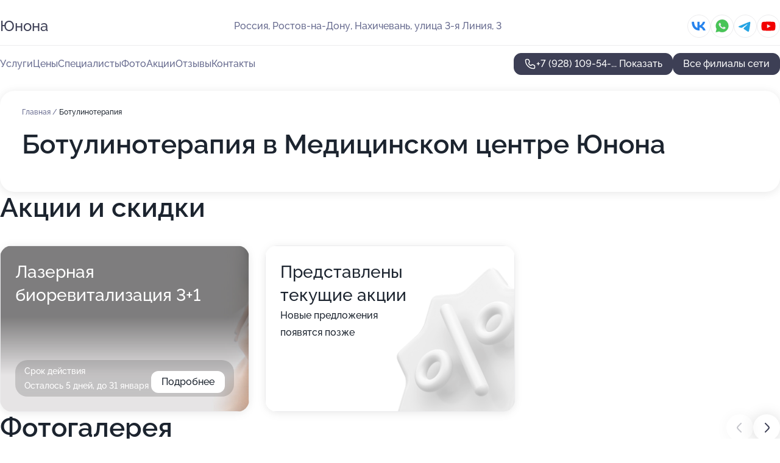

--- FILE ---
content_type: text/html; charset=utf-8
request_url: https://set-meditsinskih-tsentrov-yunona.ru/meditsinskij_tsentr_yunona_na_3-ej_linii/service/botulinoterapiya/
body_size: 21466
content:
<!DOCTYPE html>
<html lang="ru">
<head>
	<meta http-equiv="Content-Type" content="text/html; charset=utf-8">
	<meta name="viewport" content="width=device-width,maximum-scale=1,initial-scale=1,user-scalable=0">
	<meta name="format-detection" content="telephone=no">
	<meta name="theme-color" content="#3D3F55">
	<meta name="description" content="Информация о&#160;Медицинском центре Юнона на&#160;3-ей линии">
	<link rel="icon" type="image/png" href="/favicon.png">

	<title>Медицинский центр Юнона на&#160;3-ей линии</title>

	<link nonce="zB4UlBzmzcmgiheJ56P2x9v8" href="//set-meditsinskih-tsentrov-yunona.ru/build/lego2/lego2.css?v=ffAwWDmDuvY" rel="stylesheet" >

		<script type="application/ld+json">{"@context":"http:\/\/schema.org","@type":"https:\/\/schema.org\/MedicalBusiness","name":"\u041c\u0435\u0434\u0438\u0446\u0438\u043d\u0441\u043a\u0438\u0439 \u0446\u0435\u043d\u0442\u0440 \u042e\u041d\u041e\u041d\u0410","address":{"@type":"PostalAddress","streetAddress":"\u0421\u043e\u0432\u0435\u0442\u0441\u043a\u0430\u044f \u0443\u043b\u0438\u0446\u0430, 51","addressLocality":"\u0420\u043e\u0441\u0442\u043e\u0432-\u043d\u0430-\u0414\u043e\u043d\u0443"},"url":"https:\/\/set-meditsinskih-tsentrov-yunona.ru\/meditsinskij_tsentr_yunona_na_sovetskoj_ulitse_v_proletarskom_rajone\/","contactPoint":{"@type":"ContactPoint","telephone":"+7\u00a0(863)\u00a0310-97-53","contactType":"customer service","areaServed":"RU","availableLanguage":"Russian"},"sameAs":["https:\/\/vk.com\/yunona_medclinic","https:\/\/www.youtube.com\/channel\/UCPgWUqd2llNHjYmBmUKMQVA"],"image":"https:\/\/p2.zoon.ru\/preview\/qqdRZtGNAwPrtzUh8kA_aA\/2400x1500x75\/1\/e\/8\/original_526fa56d40c08865098b7d54_64c2132a643c98.35997137.jpg","aggregateRating":{"@type":"AggregateRating","ratingValue":4.7,"worstRating":1,"bestRating":5,"reviewCount":138}}</script>
		<script type="application/ld+json">{"@context":"http:\/\/schema.org","@type":"https:\/\/schema.org\/MedicalBusiness","name":"\u041c\u0435\u0434\u0438\u0446\u0438\u043d\u0441\u043a\u0438\u0439 \u0446\u0435\u043d\u0442\u0440 \u042e\u041d\u041e\u041d\u0410","address":{"@type":"PostalAddress","streetAddress":"\u043c\u0438\u043a\u0440\u043e\u0440\u0430\u0439\u043e\u043d \u0421\u0435\u0432\u0435\u0440\u043d\u044b\u0439, \u043f\u0440\u043e\u0441\u043f\u0435\u043a\u0442 \u041a\u043e\u0441\u043c\u043e\u043d\u0430\u0432\u0442\u043e\u0432, 37","addressLocality":"\u0420\u043e\u0441\u0442\u043e\u0432-\u043d\u0430-\u0414\u043e\u043d\u0443"},"url":"https:\/\/set-meditsinskih-tsentrov-yunona.ru\/meditsinskij_tsentr_yunona_na_prospekte_kosmonavtov_v_severnom\/","contactPoint":{"@type":"ContactPoint","telephone":"+7\u00a0(863)\u00a0310-97-53","contactType":"customer service","areaServed":"RU","availableLanguage":"Russian"},"sameAs":["https:\/\/vk.com\/yunona_medclinic","https:\/\/www.youtube.com\/channel\/UCPgWUqd2llNHjYmBmUKMQVA"],"image":"https:\/\/p1.zoon.ru\/preview\/iBu49RJzkmDQ655AaZZ45A\/2400x1500x75\/1\/e\/9\/original_52a1bdb840c088686a8b48ad_64c216d4e86d51.25803071.jpg","aggregateRating":{"@type":"AggregateRating","ratingValue":4.2,"worstRating":1,"bestRating":5,"reviewCount":80}}</script>
		<script type="application/ld+json">{"@context":"http:\/\/schema.org","@type":"https:\/\/schema.org\/MedicalBusiness","name":"\u041c\u0435\u0434\u0438\u0446\u0438\u043d\u0441\u043a\u0438\u0439 \u0446\u0435\u043d\u0442\u0440 \u042e\u043d\u043e\u043d\u0430","address":{"@type":"PostalAddress","streetAddress":"\u041d\u0430\u0445\u0438\u0447\u0435\u0432\u0430\u043d\u044c, \u0443\u043b\u0438\u0446\u0430 3-\u044f \u041b\u0438\u043d\u0438\u044f, 3","addressLocality":"\u0420\u043e\u0441\u0442\u043e\u0432-\u043d\u0430-\u0414\u043e\u043d\u0443"},"url":"https:\/\/set-meditsinskih-tsentrov-yunona.ru\/meditsinskij_tsentr_yunona_na_3-ej_linii\/","contactPoint":{"@type":"ContactPoint","telephone":"+7\u00a0(928)\u00a0109-54-71","contactType":"customer service","areaServed":"RU","availableLanguage":"Russian"},"sameAs":["https:\/\/vk.com\/yunona_medclinic","https:\/\/www.youtube.com\/channel\/UCPgWUqd2llNHjYmBmUKMQVA"],"image":"https:\/\/p2.zoon.ru\/preview\/3AJ8ry7m5k5IbP9hSpDkkw\/2400x1500x75\/1\/f\/a\/original_52b8136640c08840698b45a6_553a3d3035488.jpg"}</script>
		<script type="application/ld+json">{"@context":"http:\/\/schema.org","@type":"https:\/\/schema.org\/MedicalBusiness","name":"\u041c\u0435\u0434\u0438\u0446\u0438\u043d\u0441\u043a\u0438\u0439 \u0446\u0435\u043d\u0442\u0440 \u042e\u041d\u041e\u041d\u0410","address":{"@type":"PostalAddress","streetAddress":"\u0443\u043b\u0438\u0446\u0430 \u0415\u0440\u0451\u043c\u0435\u043d\u043a\u043e, 25","addressLocality":"\u0420\u043e\u0441\u0442\u043e\u0432-\u043d\u0430-\u0414\u043e\u043d\u0443"},"url":"https:\/\/set-meditsinskih-tsentrov-yunona.ru\/meditsinskij_tsentr_yunona_na_zapadnom_na_ulitse_eremenko\/","contactPoint":{"@type":"ContactPoint","telephone":"+7\u00a0(901)\u00a0139-93-40","contactType":"customer service","areaServed":"RU","availableLanguage":"Russian"},"sameAs":["https:\/\/vk.com\/yunona_medclinic","https:\/\/www.youtube.com\/channel\/UCPgWUqd2llNHjYmBmUKMQVA"],"image":"https:\/\/p1.zoon.ru\/preview\/x5znURS_IYGImIgXeyJ_wA\/2400x1500x85\/1\/9\/3\/original_606438d9e317c40a45366b42_64219a523413c0.26755241.jpg","aggregateRating":{"@type":"AggregateRating","ratingValue":4.8,"worstRating":1,"bestRating":5,"reviewCount":71}}</script>
		<script nonce="zB4UlBzmzcmgiheJ56P2x9v8">
		window.js_base = '/js.php';
	</script>

	</head>
<body >
	 <header id="header" class="header" data-organization-id="52b8136640c08840698b45a5">
	<div class="wrapper">
		<div class="header-container" data-uitest="lego-header-block">
			<div class="header-menu-activator" data-target="header-menu-activator">
				<span class="header-menu-activator__icon"></span>
			</div>

			<div class="header-title">
				<a href="/meditsinskij_tsentr_yunona_na_3-ej_linii/">					Юнона
				</a>			</div>
			<div class="header-address text-3 text-secondary">Россия, Ростов-на-Дону, Нахичевань, улица 3-я Линия, 3</div>

						<div class="header-socials flex gap-8 icon icon--36" data-target="header-socials">
									<!--noindex-->
					<a href="https://vk.com/yunona_medclinic" data-category="vk_group" rel="nofollow" target="_blank">
						<svg class="svg-icons-vk_group" ><use xlink:href="/build/lego2/icons.svg?v=N1WS176r45k#vk_group"></use></svg>
					</a>
					<!--/noindex-->
									<!--noindex-->
					<a href="https://wa.me/79604606480" data-category="whatsapp" rel="nofollow" target="_blank">
						<svg class="svg-icons-whatsapp" ><use xlink:href="/build/lego2/icons.svg?v=N1WS176r45k#whatsapp"></use></svg>
					</a>
					<!--/noindex-->
									<!--noindex-->
					<a href="https://t.me/junoclinica" data-category="telegram" rel="nofollow" target="_blank">
						<svg class="svg-icons-telegram" ><use xlink:href="/build/lego2/icons.svg?v=N1WS176r45k#telegram"></use></svg>
					</a>
					<!--/noindex-->
									<!--noindex-->
					<a href="https://www.youtube.com/channel/UCPgWUqd2llNHjYmBmUKMQVA" data-category="youtube" rel="nofollow" target="_blank">
						<svg class="svg-icons-youtube" ><use xlink:href="/build/lego2/icons.svg?v=N1WS176r45k#youtube"></use></svg>
					</a>
					<!--/noindex-->
							</div>
					</div>

		<nav class="nav" data-target="header-nav" data-uitest="lego-navigation-block">
			<ul>
									<li data-target="header-services">
						<svg class="svg-icons-services" ><use xlink:href="/build/lego2/icons.svg?v=N1WS176r45k#services"></use></svg>
						<a data-target="header-nav-link" href="https://set-meditsinskih-tsentrov-yunona.ru/meditsinskij_tsentr_yunona_na_3-ej_linii/services/" data-za="{&quot;ev_label&quot;:&quot;all_service&quot;}">Услуги</a>
					</li>
									<li data-target="header-prices">
						<svg class="svg-icons-prices" ><use xlink:href="/build/lego2/icons.svg?v=N1WS176r45k#prices"></use></svg>
						<a data-target="header-nav-link" href="https://set-meditsinskih-tsentrov-yunona.ru/meditsinskij_tsentr_yunona_na_3-ej_linii/price/" data-za="{&quot;ev_label&quot;:&quot;price&quot;}">Цены</a>
					</li>
									<li data-target="header-specialists">
						<svg class="svg-icons-specialists" ><use xlink:href="/build/lego2/icons.svg?v=N1WS176r45k#specialists"></use></svg>
						<a data-target="header-nav-link" href="https://set-meditsinskih-tsentrov-yunona.ru/meditsinskij_tsentr_yunona_na_3-ej_linii/#specialists" data-za="{&quot;ev_label&quot;:&quot;org_prof&quot;}">Специалисты</a>
					</li>
									<li data-target="header-photo">
						<svg class="svg-icons-photo" ><use xlink:href="/build/lego2/icons.svg?v=N1WS176r45k#photo"></use></svg>
						<a data-target="header-nav-link" href="https://set-meditsinskih-tsentrov-yunona.ru/meditsinskij_tsentr_yunona_na_3-ej_linii/#photos" data-za="{&quot;ev_label&quot;:&quot;photos&quot;}">Фото</a>
					</li>
									<li data-target="header-offers">
						<svg class="svg-icons-offers" ><use xlink:href="/build/lego2/icons.svg?v=N1WS176r45k#offers"></use></svg>
						<a data-target="header-nav-link" href="https://set-meditsinskih-tsentrov-yunona.ru/meditsinskij_tsentr_yunona_na_3-ej_linii/#offers" data-za="{&quot;ev_label&quot;:&quot;offer&quot;}">Акции</a>
					</li>
									<li data-target="header-reviews">
						<svg class="svg-icons-reviews" ><use xlink:href="/build/lego2/icons.svg?v=N1WS176r45k#reviews"></use></svg>
						<a data-target="header-nav-link" href="https://set-meditsinskih-tsentrov-yunona.ru/meditsinskij_tsentr_yunona_na_3-ej_linii/#reviews" data-za="{&quot;ev_label&quot;:&quot;reviews&quot;}">Отзывы</a>
					</li>
									<li data-target="header-contacts">
						<svg class="svg-icons-contacts" ><use xlink:href="/build/lego2/icons.svg?v=N1WS176r45k#contacts"></use></svg>
						<a data-target="header-nav-link" href="https://set-meditsinskih-tsentrov-yunona.ru/meditsinskij_tsentr_yunona_na_3-ej_linii/#contacts" data-za="{&quot;ev_label&quot;:&quot;contacts&quot;}">Контакты</a>
					</li>
							</ul>

			<div class="header-controls">
				<div class="header-controls__wrapper">
					<a
	href="tel:+79281095471"
	class="phone-button button button--primary button--36 icon--20"
	data-phone="+7 (928) 109-54-71"
	data-za="{&quot;ev_sourceType&quot;:&quot;&quot;,&quot;ev_sourceId&quot;:&quot;52b8136640c08840698b45a5.4490&quot;,&quot;object_type&quot;:&quot;organization&quot;,&quot;object_id&quot;:&quot;52b8136640c08840698b45a5.4490&quot;,&quot;ev_label&quot;:&quot;standard&quot;,&quot;ev_category&quot;:&quot;phone_o_l&quot;}">
	<svg class="svg-icons-phone" ><use xlink:href="/build/lego2/icons.svg?v=N1WS176r45k#phone"></use></svg>
			<div data-target="show-phone-number">
			+7 (928) 109-54-...
			<span data-target="phone-button-show">Показать</span>
		</div>
	</a>


									</div>

									<a href="https://set-meditsinskih-tsentrov-yunona.ru/" class="header-controls__booking button button--primary button--36 button--mobile-fluid">Все филиалы сети</a>
							</div>

			<div class="header-nav-address">
									<div class="header-block flex gap-12 icon icon--36" data-target="header-socials">
													<!--noindex-->
							<a href="https://vk.com/yunona_medclinic" data-category="vk_group" rel="nofollow" target="_blank">
								<svg class="svg-icons-vk_group" ><use xlink:href="/build/lego2/icons.svg?v=N1WS176r45k#vk_group"></use></svg>
							</a>
							<!--/noindex-->
													<!--noindex-->
							<a href="https://wa.me/79604606480" data-category="whatsapp" rel="nofollow" target="_blank">
								<svg class="svg-icons-whatsapp" ><use xlink:href="/build/lego2/icons.svg?v=N1WS176r45k#whatsapp"></use></svg>
							</a>
							<!--/noindex-->
													<!--noindex-->
							<a href="https://t.me/junoclinica" data-category="telegram" rel="nofollow" target="_blank">
								<svg class="svg-icons-telegram" ><use xlink:href="/build/lego2/icons.svg?v=N1WS176r45k#telegram"></use></svg>
							</a>
							<!--/noindex-->
													<!--noindex-->
							<a href="https://www.youtube.com/channel/UCPgWUqd2llNHjYmBmUKMQVA" data-category="youtube" rel="nofollow" target="_blank">
								<svg class="svg-icons-youtube" ><use xlink:href="/build/lego2/icons.svg?v=N1WS176r45k#youtube"></use></svg>
							</a>
							<!--/noindex-->
											</div>
				
				<div class="header-block text-3 text-center text-secondary">Россия, Ростов-на-Дону, Нахичевань, улица 3-я Линия, 3</div>
			</div>
		</nav>
	</div>
</header>
<div class="header-placeholder"></div>

<div class="contacts-panel" id="contacts-panel">
	

	<div class="contacts-panel-wrapper">
					<div class="contacts-panel-icon contacts-panel-expander" data-target="contacts-panel-expand">
				<div class="contacts-panel-icon__collapsed"><svg class="svg-icons-phone_filled" ><use xlink:href="/build/lego2/icons.svg?v=N1WS176r45k#phone_filled"></use></svg></div>
				<div class="contacts-panel-icon__expanded"><svg class="svg-icons-close" ><use xlink:href="/build/lego2/icons.svg?v=N1WS176r45k#close"></use></svg></div>
			</div>

			<div class="contacts-panel-group">
								<a href="tel:+79281095471" class="contacts-panel-icon" data-phone="+7 (928) 109-54-71" data-za="{&quot;ev_sourceType&quot;:&quot;nav_panel&quot;,&quot;ev_sourceId&quot;:&quot;52b8136640c08840698b45a5.4490&quot;,&quot;object_type&quot;:&quot;organization&quot;,&quot;object_id&quot;:&quot;52b8136640c08840698b45a5.4490&quot;,&quot;ev_label&quot;:&quot;standard&quot;,&quot;ev_category&quot;:&quot;phone_o_l&quot;}">
					<svg class="svg-icons-phone_filled" ><use xlink:href="/build/lego2/icons.svg?v=N1WS176r45k#phone_filled"></use></svg>
				</a>
													<a href="https://wa.me/79604606480" class="contacts-panel-icon"><svg class="svg-icons-whatsapp_filled" ><use xlink:href="/build/lego2/icons.svg?v=N1WS176r45k#whatsapp_filled"></use></svg></a>
									<a href="https://t.me/junoclinica" class="contacts-panel-icon"><svg class="svg-icons-telegram_filled" ><use xlink:href="/build/lego2/icons.svg?v=N1WS176r45k#telegram_filled"></use></svg></a>
							</div>
			</div>
</div>

<script nonce="zB4UlBzmzcmgiheJ56P2x9v8" type="module">
	import { initContactsPanel } from '//set-meditsinskih-tsentrov-yunona.ru/build/lego2/lego2.js?v=At8PkRp6+qc';

	initContactsPanel(document.getElementById('contacts-panel'));
</script>


<script nonce="zB4UlBzmzcmgiheJ56P2x9v8" type="module">
	import { initHeader } from '//set-meditsinskih-tsentrov-yunona.ru/build/lego2/lego2.js?v=At8PkRp6+qc';

	initHeader(document.getElementById('header'));
</script>
 	<main class="main-container">
		<div class="wrapper section-wrapper">
			<div class="service-description__wrapper">
	<section class="service-description section-block">
		<div class="page-breadcrumbs">
			<div class="breadcrumbs">
			<span>
							<a href="https://set-meditsinskih-tsentrov-yunona.ru/meditsinskij_tsentr_yunona_na_3-ej_linii/">
					Главная
				</a>
						/		</span>
			<span class="active">
							Ботулинотерапия
								</span>
	</div>

		</div>
					<script nonce="zB4UlBzmzcmgiheJ56P2x9v8" type="application/ld+json">{"@context":"http:\/\/schema.org","@type":"BreadcrumbList","itemListElement":[{"@type":"ListItem","position":1,"item":{"name":"\u0413\u043b\u0430\u0432\u043d\u0430\u044f","@id":"https:\/\/set-meditsinskih-tsentrov-yunona.ru\/meditsinskij_tsentr_yunona_na_3-ej_linii\/"}}]}</script>
		
		<div class="service-description-title">
			<h1 class="page-title">Ботулинотерапия в Медицинском центре Юнона</h1>
			<div class="service-description-title__price">
							</div>
		</div>

		<div class="service-description__text collapse collapse--text-3">
			<div class="collapse__overflow">
				<div class="collapse__text"></div>
			</div>
		</div>
	</section>

	</div>
<section class="offers" id="offers" data-uitest="lego-offers-block">
	<div class="section-block__title flex flex--sb">
		<h2 class="text-h2">
			Акции и скидки
		</h2>

		<div class="slider__navigation" data-target="slider-navigation">
			<button class="slider__control prev" data-target="slider-prev">
				<svg class="svg-icons-arrow" ><use xlink:href="/build/lego2/icons.svg?v=N1WS176r45k#arrow"></use></svg>
			</button>
			<button class="slider__control next" data-target="slider-next">
				<svg class="svg-icons-arrow" ><use xlink:href="/build/lego2/icons.svg?v=N1WS176r45k#arrow"></use></svg>
			</button>
		</div>
	</div>

	<div class="offers__list" data-target="slider-container">
		<div class="offers__slider swiper-wrapper">
							<div data-offer-id="626d19c8e78367172f098fef" data-sid="626d19c8e78367172f098fef.c8e7" class="offers-item swiper-slide text-white">
					<img
						class="offers-item__image"
						src="https://p1.zoon.ru/f/4/626d19c8e78367172f098fef_626d1fead6b3f4.69478926.jpg"
						loading="lazy"
						alt="">
					<div class="offers-item__container">
						<div class="text-5">Лазерная биоревитализация 3+1</div>
						<div class="offers-item__bottom">
							<div>
								<div>
									Срок действия
								</div>
								<div>Осталось 5 дней, до 31 января</div>
							</div>
							<button class="button offers-item__button button--36">Подробнее</button>
						</div>
					</div>
				</div>
													<div class="offers-item offers-item-placeholder swiper-slide">
					<div class="offers-item__container">
						<div class="offers-item-placeholder__title text-5">Представлены текущие акции</div>
						<div class="offers-item-placeholder__text text-3">Новые предложения появятся позже</div>
					</div>
				</div>
					</div>

		<div class="slider__pagination" data-target="slider-pagination"></div>
	</div>
</section>
<script nonce="zB4UlBzmzcmgiheJ56P2x9v8" type="module">
	import { initOffers } from '//set-meditsinskih-tsentrov-yunona.ru/build/lego2/lego2.js?v=At8PkRp6+qc';

	const node = document.getElementById('offers');

	initOffers(node, { organizationId: '52b8136640c08840698b45a5' });
</script>
<section class="photo-section" id="photos" data-uitest="lego-gallery-block">
	<div class="section-block__title flex flex--sb">
		<h2 class="text-h2">Фотогалерея</h2>

					<div class="slider__navigation" data-target="slider-navigation">
				<button class="slider__control prev" data-target="slider-prev">
					<svg class="svg-icons-arrow" ><use xlink:href="/build/lego2/icons.svg?v=N1WS176r45k#arrow"></use></svg>
				</button>
				<button class="slider__control next" data-target="slider-next">
					<svg class="svg-icons-arrow" ><use xlink:href="/build/lego2/icons.svg?v=N1WS176r45k#arrow"></use></svg>
				</button>
			</div>
			</div>

	<div class="section-block__slider" data-target="slider-container" data-total="25" data-owner-type="organization" data-owner-id="52b8136640c08840698b45a5">
		<div class="photo-section__slider swiper-wrapper">
						<div class="photo-section__slide swiper-slide" data-id="553a3d315c511808348b459f" data-target="photo-slide-item" data-index="0">
				<img src="https://p2.zoon.ru/preview/sB5nOptaHwRehBZpAj7eSg/1200x800x85/1/f/a/original_52b8136640c08840698b45a6_553a3d3035488.jpg" loading="lazy" alt="">
			</div>
						<div class="photo-section__slide swiper-slide" data-id="55373b7544d24187218b456c" data-target="photo-slide-item" data-index="1">
				<img src="https://p1.zoon.ru/preview/dk9ZBcv_sLw_kvjVg90Vvw/1200x800x85/1/6/8/original_52b8136640c08840698b45a6_55373b74b9567.jpg" loading="lazy" alt="">
			</div>
						<div class="photo-section__slide swiper-slide" data-id="55373b6144d24161218b4578" data-target="photo-slide-item" data-index="2">
				<img src="https://p2.zoon.ru/preview/FGYEMyvVe4JrUVVTvwFVfQ/1200x800x85/1/6/a/original_52b8136640c08840698b45a6_55373b614a0dc.jpg" loading="lazy" alt="">
			</div>
						<div class="photo-section__slide swiper-slide" data-id="553a3d2f5c511824348b458e" data-target="photo-slide-item" data-index="3">
				<img src="https://p0.zoon.ru/preview/XWPeKkTCnxATknrkgltaCw/1200x800x85/1/3/7/original_52b8136640c08840698b45a6_553a3d2e985a7.jpg" loading="lazy" alt="">
			</div>
						<div class="photo-section__slide swiper-slide" data-id="62419754fe9ed414a45fbf2b" data-target="photo-slide-item" data-index="4">
				<img src="https://p0.zoon.ru/preview/kFe9l7O9xcWY7XBgoByYLA/1000x800x85/1/7/6/original_52b8136640c08840698b45a6_62419753ed8d1.jpg" loading="lazy" alt="">
			</div>
						<div class="photo-section__slide swiper-slide" data-id="5c64eb2b530b9a10f27f5014" data-target="photo-slide-item" data-index="5">
				<img src="https://p2.zoon.ru/preview/huAK-K1jbR8Yi6f-qj3rmA/1200x800x85/1/6/8/original_52b8136640c08840698b45a6_5c64eb2b7da2c.jpg" loading="lazy" alt="">
			</div>
						<div class="photo-section__slide swiper-slide" data-id="6241971c48a2fa6c4e6fa418" data-target="photo-slide-item" data-index="6">
				<img src="https://p1.zoon.ru/preview/QllM8o9y8YchTXZeznVWZA/1000x800x85/1/b/b/original_52b8136640c08840698b45a6_6241971c446f8.jpg" loading="lazy" alt="">
			</div>
						<div class="photo-section__slide swiper-slide" data-id="553a3d3b3b1934cf328b4594" data-target="photo-slide-item" data-index="7">
				<img src="https://p0.zoon.ru/preview/ScJ_3TsM-d8G7kRiAKAhig/1200x800x85/1/e/e/original_52b8136640c08840698b45a6_553a3d3b17f14.jpg" loading="lazy" alt="">
			</div>
						<div class="photo-section__slide swiper-slide" data-id="553a3d325c5118f7338b45aa" data-target="photo-slide-item" data-index="8">
				<img src="https://p2.zoon.ru/preview/y5joH5fgrauezBXKmhC1rQ/1200x800x85/1/d/c/original_52b8136640c08840698b45a6_553a3d318a7e4.jpg" loading="lazy" alt="">
			</div>
						<div class="photo-section__slide swiper-slide" data-id="62419780aa1f1464d764c6c5" data-target="photo-slide-item" data-index="9">
				<img src="https://p0.zoon.ru/preview/3std_j00WgoAj58jW6cd3g/640x800x85/1/1/f/original_52b8136640c08840698b45a6_62419780a7523.jpg" loading="lazy" alt="">
			</div>
						<div class="photo-section__slide swiper-slide" data-id="63bd99302f59a14eae08dab9" data-target="photo-slide-item" data-index="10">
				<img src="https://pr5.zoon.ru/9uJj0mo2JysFXfaugM-Bww/1000x800%2Cq85/RnZjX0dsc-mj59bRpLjr7koOpPBkf0aw7K0ydUoUZfCzpl24V4O9Qs8Fz77hB6OPtUSLSJzKdoADy7Vd3UOq7w" loading="lazy" alt="">
			</div>
						<div class="photo-section__slide swiper-slide" data-id="624196fb569ca422750a9f90" data-target="photo-slide-item" data-index="11">
				<img src="https://p2.zoon.ru/preview/wR4GXnCPyVFOo6CIRERAkQ/640x800x85/1/5/a/original_52b8136640c08840698b45a6_624196fb5f2cf.jpg" loading="lazy" alt="">
			</div>
						<div class="photo-section__slide swiper-slide" data-id="62e3c26ee01792caf4021fd9" data-target="photo-slide-item" data-index="12">
				<img src="https://p1.zoon.ru/preview/rLtM4oGtr1QsPAHnWHlG7w/1199x800x85/1/e/d/original_52b8136640c08840698b45a6_62e3c26e0c1094.00078031.jpg" loading="lazy" alt="">
			</div>
						<div class="photo-section__slide swiper-slide" data-id="55373b93806bab13228b4575" data-target="photo-slide-item" data-index="13">
				<img src="https://p2.zoon.ru/preview/o_J1iccowJwRn-9l8Ukuhw/533x800x85/1/3/5/original_52b8136640c08840698b45a6_55373b92b98f5.jpg" loading="lazy" alt="">
			</div>
						<div class="photo-section__slide swiper-slide" data-id="62e3c272d248134fc60d8337" data-target="photo-slide-item" data-index="14">
				<img src="https://p1.zoon.ru/preview/tS6mBH_nG6ZbbaJck9dA6g/1199x800x85/1/a/2/original_52b8136640c08840698b45a6_62e3c27246f654.60012809.jpg" loading="lazy" alt="">
			</div>
						<div class="photo-section__slide swiper-slide" data-id="62e3c2708a96e745a9067f3f" data-target="photo-slide-item" data-index="15">
				<img src="https://p0.zoon.ru/preview/z23l6MeqLK81T-Y7Rf97VA/533x800x85/1/a/7/original_52b8136640c08840698b45a6_62e3c27087ad74.19239003.jpg" loading="lazy" alt="">
			</div>
						<div class="photo-section__slide swiper-slide" data-id="5c64eb2b530b9a11366daca2" data-target="photo-slide-item" data-index="16">
				<img src="https://p1.zoon.ru/preview/bGsBnvdkHS6xCznxxW04aw/1268x800x85/1/1/4/original_52b8136640c08840698b45a6_5c64eb2aefedf.jpg" loading="lazy" alt="">
			</div>
						<div class="photo-section__slide swiper-slide" data-id="624197225a347c0222744246" data-target="photo-slide-item" data-index="17">
				<img src="https://p1.zoon.ru/preview/5j826S71NIE0FZlKhXkLtA/640x800x85/1/c/c/original_52b8136640c08840698b45a6_624197222d872.jpg" loading="lazy" alt="">
			</div>
						<div class="photo-section__slide swiper-slide" data-id="6241976f40d48704146e7d3d" data-target="photo-slide-item" data-index="18">
				<img src="https://p1.zoon.ru/preview/3yoPNk045gwB5VGPDdnUGA/1000x800x85/1/3/5/original_52b8136640c08840698b45a6_6241976fbacd8.jpg" loading="lazy" alt="">
			</div>
						<div class="photo-section__slide swiper-slide" data-id="6241976fd2837738fc03a87e" data-target="photo-slide-item" data-index="19">
				<img src="https://p1.zoon.ru/preview/_5SKC-vutWOsw6AUrSfnag/640x800x85/1/c/1/original_52b8136640c08840698b45a6_6241976f54401.jpg" loading="lazy" alt="">
			</div>
						<div class="photo-section__slide swiper-slide" data-id="6538d53615182f2f6c01cf6a" data-target="photo-slide-item" data-index="20">
				<img src="https://p0.zoon.ru/preview/MB1BoJVSkbssgd0iWPG33w/800x800x85/1/e/a/original_52b8136640c08840698b45a5_6538d536b81cf4.35386364.jpg" loading="lazy" alt="">
			</div>
						<div class="photo-section__slide swiper-slide" data-id="6538d5360392dde8a0030d68" data-target="photo-slide-item" data-index="21">
				<img src="https://p2.zoon.ru/preview/Lcd81Y-Vqpd3zfXgjLYeeg/800x800x85/1/6/1/original_52b8136640c08840698b45a5_6538d536bae237.58073183.jpg" loading="lazy" alt="">
			</div>
						<div class="photo-section__slide swiper-slide" data-id="6538d53731edd300ef067213" data-target="photo-slide-item" data-index="22">
				<img src="https://p0.zoon.ru/preview/5s1jV63e0mc443K5zlwfqw/800x800x85/1/c/4/original_52b8136640c08840698b45a5_6538d53701e6d0.97191120.jpg" loading="lazy" alt="">
			</div>
						<div class="photo-section__slide swiper-slide" data-id="6538d539b2766c0ff7084123" data-target="photo-slide-item" data-index="23">
				<img src="https://p0.zoon.ru/preview/MaFxHRU7hRDackbCIpfiiw/800x800x85/1/9/7/original_52b8136640c08840698b45a5_6538d539ce8849.89763330.jpg" loading="lazy" alt="">
			</div>
						<div class="photo-section__slide swiper-slide" data-id="6538d53ae719613df30220d2" data-target="photo-slide-item" data-index="24">
				<img src="https://p2.zoon.ru/preview/2wMfOsVJhy2_583PgXOJNg/800x800x85/1/f/a/original_52b8136640c08840698b45a5_6538d53a2fb941.55234170.jpg" loading="lazy" alt="">
			</div>
					</div>
	</div>

	<div class="slider__pagination" data-target="slider-pagination"></div>
</section>

<script nonce="zB4UlBzmzcmgiheJ56P2x9v8" type="module">
	import { initPhotos } from '//set-meditsinskih-tsentrov-yunona.ru/build/lego2/lego2.js?v=At8PkRp6+qc';

	const node = document.getElementById('photos');
	initPhotos(node);
</script>
<section class="reviews-section section-block" id="reviews" data-uitest="lego-reviews-block">
	<div class="section-block__title flex flex--sb">
		<h2 class="text-h2">
			Отзывы
		</h2>

				<div class="slider__navigation" data-target="slider-navigation">
			<button class="slider__control prev" data-target="slider-prev">
				<svg class="svg-icons-arrow" ><use xlink:href="/build/lego2/icons.svg?v=N1WS176r45k#arrow"></use></svg>
			</button>
			<button class="slider__control next" data-target="slider-next">
				<svg class="svg-icons-arrow" ><use xlink:href="/build/lego2/icons.svg?v=N1WS176r45k#arrow"></use></svg>
			</button>
		</div>
			</div>

	<div class="reviews-section__list" data-target="slider-container">
		<div class="reviews-section__slider swiper-wrapper" data-target="review-section-slides">
							<div
	class="reviews-section-item swiper-slide "
	data-id="61cc1848bded523b732d5a28"
	data-owner-id="5cdbc312e9643e06e136c9b5"
	data-target="review">
	<div  class="flex flex--center-y gap-12">
		<div class="reviews-section-item__avatar">
										<svg class="svg-icons-user" ><use xlink:href="/build/lego2/icons.svg?v=N1WS176r45k#user"></use></svg>
					</div>
		<div class="reviews-section-item__head">
			<div class="reviews-section-item__head-top flex flex--center-y gap-16">
				<div class="flex flex--center-y gap-8">
										<div class="stars stars--16" style="--rating: 1">
						<div class="stars__rating">
							<div class="stars stars--filled"></div>
						</div>
					</div>
					<div class="reviews-section-item__mark text-3">
						1,0
					</div>
				</div>
											</div>

			<div class="reviews-section-item__name text-3 fade">
				Маргарита
			</div>
		</div>
	</div>
					<div class="reviews-section-item__descr collapse collapse--text-2 mt-8">
			<div class="collapse__overflow">
				<div class="collapse__text">
					Неприятное впечатление от доктора.Осмотр не провела,не подсказала,что делать дальше.Сказала,что увольняется.Оставила беременную под Новый год со своими переживаниями на едине.
				</div>
			</div>
		</div>
			<div class="reviews-section-item__date text-2 text-secondary mt-8">
		29 декабря 2021 Отзыв взят с сайта Zoon.ru
	</div>
</div>

							<div
	class="reviews-section-item swiper-slide "
	data-id="6121eba579a7414eaa105154"
	data-owner-id="55d4dfe740c0889b3b8b7085"
	data-target="review">
	<div  class="flex flex--center-y gap-12">
		<div class="reviews-section-item__avatar">
										<svg class="svg-icons-user" ><use xlink:href="/build/lego2/icons.svg?v=N1WS176r45k#user"></use></svg>
					</div>
		<div class="reviews-section-item__head">
			<div class="reviews-section-item__head-top flex flex--center-y gap-16">
				<div class="flex flex--center-y gap-8">
										<div class="stars stars--16" style="--rating: 1">
						<div class="stars__rating">
							<div class="stars stars--filled"></div>
						</div>
					</div>
					<div class="reviews-section-item__mark text-3">
						1,0
					</div>
				</div>
											</div>

			<div class="reviews-section-item__name text-3 fade">
				Елена
			</div>
		</div>
	</div>
					<div class="reviews-section-item__descr collapse collapse--text-2 mt-8">
			<div class="collapse__overflow">
				<div class="collapse__text">
					Девочки, бегите от этого врача. Никому его не буду его советовать. Данный доктор не компетентен в своей сфере!
				</div>
			</div>
		</div>
			<div class="reviews-section-item__date text-2 text-secondary mt-8">
		22 августа 2021 Отзыв взят с сайта Zoon.ru
	</div>
</div>

							<div
	class="reviews-section-item swiper-slide "
	data-id="60e4733a8c8fdf3c3734575a"
	data-owner-id="55d4dfe840c0889b3b8b70b4"
	data-target="review">
	<div  class="flex flex--center-y gap-12">
		<div class="reviews-section-item__avatar">
										<svg class="svg-icons-user" ><use xlink:href="/build/lego2/icons.svg?v=N1WS176r45k#user"></use></svg>
					</div>
		<div class="reviews-section-item__head">
			<div class="reviews-section-item__head-top flex flex--center-y gap-16">
				<div class="flex flex--center-y gap-8">
										<div class="stars stars--16" style="--rating: 1">
						<div class="stars__rating">
							<div class="stars stars--filled"></div>
						</div>
					</div>
					<div class="reviews-section-item__mark text-3">
						1,0
					</div>
				</div>
											</div>

			<div class="reviews-section-item__name text-3 fade">
				Ирина
			</div>
		</div>
	</div>
					<div class="reviews-section-item__descr collapse collapse--text-2 mt-8">
			<div class="collapse__overflow">
				<div class="collapse__text">
					Моя дочь была у него на приеме в апреле 2021 года, беспокойство вызвало уплотнение в груди. Но однако у доктора оно не вызвало беспокойство. С усмешкой было сказано, это не то , что вы думаете это просто жирови. и я его даже описывать не буду. Два месяца дочь ходила с этим уплонением . Я настояла на повторном обследовании в другой клинике. И по факту филоидальная фиброаденома с пограничным состоянием и срочным удалением. Два месяца потерянного времени. Отвратительный врач и нулевыми знаниями. Боюсь подумать скольким людям этот человек поставил вот такие диагнозы. Берегите себя ищите только профессионалов.
				</div>
			</div>
		</div>
			<div class="reviews-section-item__date text-2 text-secondary mt-8">
		6 июля 2021 Отзыв взят с сайта Zoon.ru
	</div>
</div>

							<div
	class="reviews-section-item swiper-slide "
	data-id="60c12dc63883e36360593365"
	data-owner-id="55d4dfe840c0889b3b8b70b4"
	data-target="review">
	<div  class="flex flex--center-y gap-12">
		<div class="reviews-section-item__avatar">
										<svg class="svg-icons-user" ><use xlink:href="/build/lego2/icons.svg?v=N1WS176r45k#user"></use></svg>
					</div>
		<div class="reviews-section-item__head">
			<div class="reviews-section-item__head-top flex flex--center-y gap-16">
				<div class="flex flex--center-y gap-8">
										<div class="stars stars--16" style="--rating: 1">
						<div class="stars__rating">
							<div class="stars stars--filled"></div>
						</div>
					</div>
					<div class="reviews-section-item__mark text-3">
						1,0
					</div>
				</div>
											</div>

			<div class="reviews-section-item__name text-3 fade">
				Anton
			</div>
		</div>
	</div>
					<div class="reviews-section-item__descr collapse collapse--text-2 mt-8">
			<div class="collapse__overflow">
				<div class="collapse__text">
					Был дважды с супругой на узи у этого «врача», могу сказать одно - возраст и работа с современной техникой - вещи явно несовместимые. Ни желания работать, ни старания.
				</div>
			</div>
		</div>
			<div class="reviews-section-item__date text-2 text-secondary mt-8">
		10 июня 2021, отредактирован 23 июня 2021 в 18:29 Отзыв взят с сайта Zoon.ru
	</div>
</div>

							<div
	class="reviews-section-item swiper-slide reviews-section-item--with-photo"
	data-id="60a24befb1126e47c64af971"
	data-owner-id="561ba788d6ba9dfd058b4568"
	data-target="review">
	<div  class="flex flex--center-y gap-12">
		<div class="reviews-section-item__avatar">
										<svg class="svg-icons-user" ><use xlink:href="/build/lego2/icons.svg?v=N1WS176r45k#user"></use></svg>
					</div>
		<div class="reviews-section-item__head">
			<div class="reviews-section-item__head-top flex flex--center-y gap-16">
				<div class="flex flex--center-y gap-8">
										<div class="stars stars--16" style="--rating: 5">
						<div class="stars__rating">
							<div class="stars stars--filled"></div>
						</div>
					</div>
					<div class="reviews-section-item__mark text-3">
						5,0
					</div>
				</div>
											</div>

			<div class="reviews-section-item__name text-3 fade">
				Анна Петренко
			</div>
		</div>
	</div>
					<div class="reviews-section-item__descr collapse collapse--text-2 mt-8">
			<div class="collapse__overflow">
				<div class="collapse__text">
					Добрый день! 12 лет я жила со своей венкой, которая все росла и росла. После родов стала еще виднее и т.д. Ко всем кому я ходила говорили хором- удалять!!! Поселили в итоге страх, который меня отговаривал идти на обследование к врачу и как то лечить вены. Так как я занимаюсь спортом в какой то момент стало страшновато, что вена становится все виднее и стала побаливать. Пересилив себя я пошла в просторы интернета и нашла Анатолия Владимировича , чему чрезмерно рада! При обследовании удивило, что врач не сказал мне &quot; удалять!&quot;, он сказал &quot;лечить&quot;. Лечение состояло в тщательном обследовании , в индивидуальном подходе и лечение методом РЧА ( радиочастотная абляция вен) принцип действия данного способа основан на нагревании варикозно расширенной вены, в результате чего она спадается, а впоследствии полностью рассасывается (т.е. происходит ее замещение соединительной тканью), но подробнее можно прочесть в интернете или прийти на консультацию к врачу. В назначенный день операции я волновалась, вспоминая наши больницы и все что там можно увидеть!) Но могу Вам сказать если бы все операции делались также , в таком комфорте и с таким подходом врача и медсестер, то я не задумываясь пошла бы сделала РЧА несколькими годами ранее. Всем рекомендую не затягивать, а пройти консультацию у Куриного Анатолия Владимировича и устранить мучающую Вас болезнь безболезненно). Бегите скорее лечиться))). Огромная благодарность Анатолию Владимировичу! Спасибо за ноги!)
				</div>
			</div>
		</div>
								<div class="reviews-section-item__slider" data-target="reviews-section-item-slider">
			<div data-target="slider-container">
				<div class="reviews-section__slider swiper-wrapper">
											<div class="reviews-section-item__slide swiper-slide">
							<img src="https://p2.zoon.ru/preview/W0fN5WV_Gwg_EFGMFNE-4Q/98x98x90/1/7/b/60a24bd155145948a202cb3b_60a24bd12a849.jpg" loading="lazy" alt="">
						</div>
									</div>
			</div>
					</div>
		<div class="reviews-section-item__date text-2 text-secondary mt-8">
		17 мая 2021 Отзыв взят с сайта Zoon.ru
	</div>
</div>

							<div
	class="reviews-section-item swiper-slide reviews-section-item--with-photo"
	data-id="609408e6dabece72923e0d78"
	data-owner-id="561ba788d6ba9dfd058b4568"
	data-target="review">
	<div  class="flex flex--center-y gap-12">
		<div class="reviews-section-item__avatar">
										<svg class="svg-icons-user" ><use xlink:href="/build/lego2/icons.svg?v=N1WS176r45k#user"></use></svg>
					</div>
		<div class="reviews-section-item__head">
			<div class="reviews-section-item__head-top flex flex--center-y gap-16">
				<div class="flex flex--center-y gap-8">
										<div class="stars stars--16" style="--rating: 5">
						<div class="stars__rating">
							<div class="stars stars--filled"></div>
						</div>
					</div>
					<div class="reviews-section-item__mark text-3">
						5,0
					</div>
				</div>
											</div>

			<div class="reviews-section-item__name text-3 fade">
				Илона
			</div>
		</div>
	</div>
					<div class="reviews-section-item__descr collapse collapse--text-2 mt-8">
			<div class="collapse__overflow">
				<div class="collapse__text">
					Выражаю огромную благодарность Анатолию Владимировичу и коллективу клиники Гален! Очень профессиональный и грамотный подход к терапии, подробнейшая консультация! Переживала, долго собиралась с мыслями чтобы пройти процедуру склеротерапии, но в таких надежных руках все страхи пропали! Инъекции практически не ощущались, рука доктора настолько легкая, что все это показалось легкими касаниями! Энергетика располагает и успокаивает) Очень довольна, крайне рекомендую!) Спасибо Вам, Анатолий Владимирович!!! Успехов в практике, процветания и самых благодарных пациентов!
PS: и конечно же красивых, наглядных кейсов))
				</div>
			</div>
		</div>
								<div class="reviews-section-item__slider" data-target="reviews-section-item-slider">
			<div data-target="slider-container">
				<div class="reviews-section__slider swiper-wrapper">
											<div class="reviews-section-item__slide swiper-slide">
							<img src="https://p1.zoon.ru/preview/Mg788Zuj2ot8CPuE7FJw0w/98x98x90/1/a/6/6094089432c81b536c791f9c_6094089450f67.jpg" loading="lazy" alt="">
						</div>
									</div>
			</div>
					</div>
		<div class="reviews-section-item__date text-2 text-secondary mt-8">
		6 мая 2021 Отзыв взят с сайта Zoon.ru
	</div>
</div>

							<div
	class="reviews-section-item swiper-slide reviews-section-item--with-photo"
	data-id="609039ba6d0cac5b361289ce"
	data-owner-id="561ba788d6ba9dfd058b4568"
	data-target="review">
	<div  class="flex flex--center-y gap-12">
		<div class="reviews-section-item__avatar">
										<svg class="svg-icons-user" ><use xlink:href="/build/lego2/icons.svg?v=N1WS176r45k#user"></use></svg>
					</div>
		<div class="reviews-section-item__head">
			<div class="reviews-section-item__head-top flex flex--center-y gap-16">
				<div class="flex flex--center-y gap-8">
										<div class="stars stars--16" style="--rating: 5">
						<div class="stars__rating">
							<div class="stars stars--filled"></div>
						</div>
					</div>
					<div class="reviews-section-item__mark text-3">
						5,0
					</div>
				</div>
											</div>

			<div class="reviews-section-item__name text-3 fade">
				Анна
			</div>
		</div>
	</div>
					<div class="reviews-section-item__descr collapse collapse--text-2 mt-8">
			<div class="collapse__overflow">
				<div class="collapse__text">
					Была проблема сосудистых звёздочек на ногах, но много лет не решалась пойти к специалисту. Когда  обратилась к Куринному Анатолию Владимировичу, то сомнение отпали, все подробно объяснил, сделал узи и провёл процедуру - склеротерапию. Все прошло быстро и безболезненно, а главное результат не заставил долго ждать!
				</div>
			</div>
		</div>
								<div class="reviews-section-item__slider" data-target="reviews-section-item-slider">
			<div data-target="slider-container">
				<div class="reviews-section__slider swiper-wrapper">
											<div class="reviews-section-item__slide swiper-slide">
							<img src="https://p1.zoon.ru/preview/26gwkc2lAAiaLfhPQro-bg/98x98x90/1/8/6/609039511529d25282066003_60903951cf53b.jpg" loading="lazy" alt="">
						</div>
									</div>
			</div>
					</div>
		<div class="reviews-section-item__date text-2 text-secondary mt-8">
		3 мая 2021 Отзыв взят с сайта Zoon.ru
	</div>
</div>

							<div
	class="reviews-section-item swiper-slide "
	data-id="608c10cecaa7761ddf2c6fa3"
	data-owner-id="561ba788d6ba9dfd058b4568"
	data-target="review">
	<div  class="flex flex--center-y gap-12">
		<div class="reviews-section-item__avatar">
										<svg class="svg-icons-user" ><use xlink:href="/build/lego2/icons.svg?v=N1WS176r45k#user"></use></svg>
					</div>
		<div class="reviews-section-item__head">
			<div class="reviews-section-item__head-top flex flex--center-y gap-16">
				<div class="flex flex--center-y gap-8">
										<div class="stars stars--16" style="--rating: 5">
						<div class="stars__rating">
							<div class="stars stars--filled"></div>
						</div>
					</div>
					<div class="reviews-section-item__mark text-3">
						5,0
					</div>
				</div>
											</div>

			<div class="reviews-section-item__name text-3 fade">
				София Григорева
			</div>
		</div>
	</div>
					<div class="reviews-section-item__descr collapse collapse--text-2 mt-8">
			<div class="collapse__overflow">
				<div class="collapse__text">
					Особую благодарность выражаю своему доктору Куринному Анатолию Владимировичу, за его высочайший профессионализм, спасибо вам, за вашу работу! Недавно сделала операцию. Операция прошла успешно, результатом довольна. Доктор очень замечательный, доброжелательный и внимательный человек. Всегда находит нужные слова для пациента. Всем рекомендую этого доктора!
				</div>
			</div>
		</div>
			<div class="reviews-section-item__date text-2 text-secondary mt-8">
		30 апреля 2021 Отзыв взят с сайта Zoon.ru
	</div>
</div>

							<div
	class="reviews-section-item swiper-slide "
	data-id="608be2e5790b3078da3469e9"
	data-owner-id="561ba788d6ba9dfd058b4568"
	data-target="review">
	<div  class="flex flex--center-y gap-12">
		<div class="reviews-section-item__avatar">
										<svg class="svg-icons-user" ><use xlink:href="/build/lego2/icons.svg?v=N1WS176r45k#user"></use></svg>
					</div>
		<div class="reviews-section-item__head">
			<div class="reviews-section-item__head-top flex flex--center-y gap-16">
				<div class="flex flex--center-y gap-8">
										<div class="stars stars--16" style="--rating: 5">
						<div class="stars__rating">
							<div class="stars stars--filled"></div>
						</div>
					</div>
					<div class="reviews-section-item__mark text-3">
						5,0
					</div>
				</div>
											</div>

			<div class="reviews-section-item__name text-3 fade">
				Марина Фарходова
			</div>
		</div>
	</div>
					<div class="reviews-section-item__descr collapse collapse--text-2 mt-8">
			<div class="collapse__overflow">
				<div class="collapse__text">
					Обратилась в центр с косметическим дефектом - «сосудистые звёздочки» больших размеров. Доктор понятно объяснил проблему, провёл УЗИ, рекомендовал компрессионное белье, назначил склеротерапию. Сеанс склеротерапии прошёл безболезненно, по времени занял 15-20 минут, носила компрессионные чулки (очень комфортно, удобный, качественный трикотаж). Через три недели результат превзошёл мои ожидания - у меня больше нет сосудистого дефекта, я забыла, как выглядела моя нога до терапии! Стоимость процедуры доступна, оправдана 100% результатом!
:
Внимательность, чуткость, профессионализм и, конечно, результат! Рекомендую клинику &quot;Galen&quot; и доктора Куринного А. В.!
				</div>
			</div>
		</div>
			<div class="reviews-section-item__date text-2 text-secondary mt-8">
		30 апреля 2021 Отзыв взят с сайта Zoon.ru
	</div>
</div>

							<div
	class="reviews-section-item swiper-slide "
	data-id="607d8a3eace87919de3073c3"
	data-owner-id="5e28320f80f93c05412c1953"
	data-target="review">
	<div  class="flex flex--center-y gap-12">
		<div class="reviews-section-item__avatar">
										<svg class="svg-icons-user" ><use xlink:href="/build/lego2/icons.svg?v=N1WS176r45k#user"></use></svg>
					</div>
		<div class="reviews-section-item__head">
			<div class="reviews-section-item__head-top flex flex--center-y gap-16">
				<div class="flex flex--center-y gap-8">
										<div class="stars stars--16" style="--rating: 5">
						<div class="stars__rating">
							<div class="stars stars--filled"></div>
						</div>
					</div>
					<div class="reviews-section-item__mark text-3">
						5,0
					</div>
				</div>
											</div>

			<div class="reviews-section-item__name text-3 fade">
				Наталья
			</div>
		</div>
	</div>
					<div class="reviews-section-item__descr collapse collapse--text-2 mt-8">
			<div class="collapse__overflow">
				<div class="collapse__text">
					Отличный врач. Внимательный, отзывчивый. Все подробно объясняет.
				</div>
			</div>
		</div>
			<div class="reviews-section-item__date text-2 text-secondary mt-8">
		19 апреля 2021 Отзыв взят с сайта Zoon.ru
	</div>
</div>

							<div
	class="reviews-section-item swiper-slide "
	data-id="6078700f69a73e00c470ac60"
	data-owner-id="618cf82637eb042178568ea8"
	data-target="review">
	<div  class="flex flex--center-y gap-12">
		<div class="reviews-section-item__avatar">
										<svg class="svg-icons-user" ><use xlink:href="/build/lego2/icons.svg?v=N1WS176r45k#user"></use></svg>
					</div>
		<div class="reviews-section-item__head">
			<div class="reviews-section-item__head-top flex flex--center-y gap-16">
				<div class="flex flex--center-y gap-8">
										<div class="stars stars--16" style="--rating: 5">
						<div class="stars__rating">
							<div class="stars stars--filled"></div>
						</div>
					</div>
					<div class="reviews-section-item__mark text-3">
						5,0
					</div>
				</div>
											</div>

			<div class="reviews-section-item__name text-3 fade">
				Алла
			</div>
		</div>
	</div>
					<div class="reviews-section-item__descr collapse collapse--text-2 mt-8">
			<div class="collapse__overflow">
				<div class="collapse__text">
					Спасибо большое доктору за нашу дочь!!! Попадание с первого приема, грамотное назначение, долгожданная беременность наступила сразу после лечения через два месяца после визита к доктору. Отдельный низкий поклон за человеческие качества.
				</div>
			</div>
		</div>
			<div class="reviews-section-item__date text-2 text-secondary mt-8">
		15 апреля 2021 Отзыв взят с сайта Zoon.ru
	</div>
</div>

							<div
	class="reviews-section-item swiper-slide "
	data-id="606ab02d360b2674471dba26"
	data-owner-id="561ba788d6ba9dfd058b4568"
	data-target="review">
	<div  class="flex flex--center-y gap-12">
		<div class="reviews-section-item__avatar">
										<svg class="svg-icons-user" ><use xlink:href="/build/lego2/icons.svg?v=N1WS176r45k#user"></use></svg>
					</div>
		<div class="reviews-section-item__head">
			<div class="reviews-section-item__head-top flex flex--center-y gap-16">
				<div class="flex flex--center-y gap-8">
										<div class="stars stars--16" style="--rating: 5">
						<div class="stars__rating">
							<div class="stars stars--filled"></div>
						</div>
					</div>
					<div class="reviews-section-item__mark text-3">
						5,0
					</div>
				</div>
											</div>

			<div class="reviews-section-item__name text-3 fade">
				София Фредова
			</div>
		</div>
	</div>
					<div class="reviews-section-item__descr collapse collapse--text-2 mt-8">
			<div class="collapse__overflow">
				<div class="collapse__text">
					В центре была впервые. Решение проконсультироваться в &quot;Галене&quot; приняла, почитав отзывы в интернете. Действительно, врач внимательный, знающий своё дело, чувствуется профессионализм. Внимательно выслушал, дал необходимые рекомендации и советы. Рекомендую к посещению клинику и врача Анатолия Владимировича.
				</div>
			</div>
		</div>
			<div class="reviews-section-item__date text-2 text-secondary mt-8">
		5 апреля 2021 Отзыв взят с сайта Zoon.ru
	</div>
</div>

							<div
	class="reviews-section-item swiper-slide "
	data-id="6050be1ac4669b38580b3b60"
	data-owner-id="561ba788d6ba9dfd058b4568"
	data-target="review">
	<div  class="flex flex--center-y gap-12">
		<div class="reviews-section-item__avatar">
										<svg class="svg-icons-user" ><use xlink:href="/build/lego2/icons.svg?v=N1WS176r45k#user"></use></svg>
					</div>
		<div class="reviews-section-item__head">
			<div class="reviews-section-item__head-top flex flex--center-y gap-16">
				<div class="flex flex--center-y gap-8">
										<div class="stars stars--16" style="--rating: 5">
						<div class="stars__rating">
							<div class="stars stars--filled"></div>
						</div>
					</div>
					<div class="reviews-section-item__mark text-3">
						5,0
					</div>
				</div>
											</div>

			<div class="reviews-section-item__name text-3 fade">
				Марина 
			</div>
		</div>
	</div>
					<div class="reviews-section-item__descr collapse collapse--text-2 mt-8">
			<div class="collapse__overflow">
				<div class="collapse__text">
					Добрый день ! Хочу сказать , что очень долго искала квалифицированного врача по варикозному расширению вен. Анатолий Владимирович очень внимательный врач и смотрит на поциента не просто как на объект заработка , а как на человека который столкнулся с проблемой и качественно оказываетс свои услуги . Благодарю за вашу работу и внимание к своим пациентам .
				</div>
			</div>
		</div>
			<div class="reviews-section-item__date text-2 text-secondary mt-8">
		16 марта 2021 Отзыв взят с сайта Zoon.ru
	</div>
</div>

							<div
	class="reviews-section-item swiper-slide "
	data-id="60474c3877637e1fc43a945a"
	data-owner-id="561ba788d6ba9dfd058b4568"
	data-target="review">
	<div  class="flex flex--center-y gap-12">
		<div class="reviews-section-item__avatar">
										<svg class="svg-icons-user" ><use xlink:href="/build/lego2/icons.svg?v=N1WS176r45k#user"></use></svg>
					</div>
		<div class="reviews-section-item__head">
			<div class="reviews-section-item__head-top flex flex--center-y gap-16">
				<div class="flex flex--center-y gap-8">
										<div class="stars stars--16" style="--rating: 5">
						<div class="stars__rating">
							<div class="stars stars--filled"></div>
						</div>
					</div>
					<div class="reviews-section-item__mark text-3">
						5,0
					</div>
				</div>
											</div>

			<div class="reviews-section-item__name text-3 fade">
				Анастасия
			</div>
		</div>
	</div>
					<div class="reviews-section-item__descr collapse collapse--text-2 mt-8">
			<div class="collapse__overflow">
				<div class="collapse__text">
					Хочу поблагодарить доктора за то, что помог моей маме. Долгое время она мучилась с варикозным расширением вен, очень боялась делать операцию, но потом мы обратились к Анатолию Владимировичу и он провел операцию, со временем рубцы становятся не заметными. Теперь нет никакой боли в ногах и мама живёт обычной жизнью. Спасибо доктору.
				</div>
			</div>
		</div>
			<div class="reviews-section-item__date text-2 text-secondary mt-8">
		9 марта 2021 Отзыв взят с сайта Zoon.ru
	</div>
</div>

							<div
	class="reviews-section-item swiper-slide "
	data-id="60363781f59a4729f570f4a7"
	data-owner-id="561ba788d6ba9dfd058b4568"
	data-target="review">
	<div  class="flex flex--center-y gap-12">
		<div class="reviews-section-item__avatar">
										<svg class="svg-icons-user" ><use xlink:href="/build/lego2/icons.svg?v=N1WS176r45k#user"></use></svg>
					</div>
		<div class="reviews-section-item__head">
			<div class="reviews-section-item__head-top flex flex--center-y gap-16">
				<div class="flex flex--center-y gap-8">
										<div class="stars stars--16" style="--rating: 5">
						<div class="stars__rating">
							<div class="stars stars--filled"></div>
						</div>
					</div>
					<div class="reviews-section-item__mark text-3">
						5,0
					</div>
				</div>
											</div>

			<div class="reviews-section-item__name text-3 fade">
				Анастасия Ивановна 82 года.
			</div>
		</div>
	</div>
					<div class="reviews-section-item__descr collapse collapse--text-2 mt-8">
			<div class="collapse__overflow">
				<div class="collapse__text">
					Добрый день. Хочу поблагодарить доктора за качественное лечение трофических язв у нашей бабушки. Вкратце опишу нашу ситуацию. У бабушки от варикоза на левой ноге открылись две трофические язвы, одна диаметром с рублевую монету,другая с пятирублевую,обе достаточно глубокие и текущие. Бабушка наша с характером, растила язвы молча))) Приехали в клинику, сделали узи подготовились к операции, сдали все необходимые анализы,операция прошла на удивление легко,язвы начали  уменьшаться в глубину где-то через 2 недели после вмешательства,сейчас прошел месяц с момента операции, маленькая язвочка затянулась,большая значительно уменьшилась в диаметре. Кстати с каждым днем стремительно уменьшается, думаю недельки две и она закроется.  Когда закроется вторая выложу полый фотоотчет))) Спасибо Вам Доктор)
				</div>
			</div>
		</div>
			<div class="reviews-section-item__date text-2 text-secondary mt-8">
		24 февраля 2021 Отзыв взят с сайта Zoon.ru
	</div>
</div>

							<div
	class="reviews-section-item swiper-slide "
	data-id="6032c4eacba2e3576541c32d"
	data-owner-id="561ba788d6ba9dfd058b4568"
	data-target="review">
	<div  class="flex flex--center-y gap-12">
		<div class="reviews-section-item__avatar">
										<svg class="svg-icons-user" ><use xlink:href="/build/lego2/icons.svg?v=N1WS176r45k#user"></use></svg>
					</div>
		<div class="reviews-section-item__head">
			<div class="reviews-section-item__head-top flex flex--center-y gap-16">
				<div class="flex flex--center-y gap-8">
										<div class="stars stars--16" style="--rating: 5">
						<div class="stars__rating">
							<div class="stars stars--filled"></div>
						</div>
					</div>
					<div class="reviews-section-item__mark text-3">
						5,0
					</div>
				</div>
											</div>

			<div class="reviews-section-item__name text-3 fade">
				Владимир Петров
			</div>
		</div>
	</div>
					<div class="reviews-section-item__descr collapse collapse--text-2 mt-8">
			<div class="collapse__overflow">
				<div class="collapse__text">
					Хочу выразить благодарность врачу за чуткое внимание к пациентам и качественное лечение. Благодарю медсестёр, которые помогали ему во время операции, они очень легко справлялись со своими обязанностями. Благодарю всех сотрудников медцентра &quot;Юнона&quot; за качественное обслуживание.
				</div>
			</div>
		</div>
			<div class="reviews-section-item__date text-2 text-secondary mt-8">
		21 февраля 2021 Отзыв взят с сайта Zoon.ru
	</div>
</div>

							<div
	class="reviews-section-item swiper-slide "
	data-id="602fe831d5e4ff5b8b6c6d7b"
	data-owner-id="561ba788d6ba9dfd058b4568"
	data-target="review">
	<div  class="flex flex--center-y gap-12">
		<div class="reviews-section-item__avatar">
										<svg class="svg-icons-user" ><use xlink:href="/build/lego2/icons.svg?v=N1WS176r45k#user"></use></svg>
					</div>
		<div class="reviews-section-item__head">
			<div class="reviews-section-item__head-top flex flex--center-y gap-16">
				<div class="flex flex--center-y gap-8">
										<div class="stars stars--16" style="--rating: 5">
						<div class="stars__rating">
							<div class="stars stars--filled"></div>
						</div>
					</div>
					<div class="reviews-section-item__mark text-3">
						5,0
					</div>
				</div>
											</div>

			<div class="reviews-section-item__name text-3 fade">
				Светлана
			</div>
		</div>
	</div>
					<div class="reviews-section-item__descr collapse collapse--text-2 mt-8">
			<div class="collapse__overflow">
				<div class="collapse__text">
					Хочу выразить благодарность, доктору, Анатолию Владимировичу. За проделанную операцию, операция прошла успешно, чувствую себя хорошо. Спасибо вам большое!!! Доктор, очень внимательный, отзывчивый, а главное профессионал  своего дела. Мне очень понравилось всё. Внимательные сотрудники, вежливые, большое спасибо вам за ваш нелёгкий труд! Пусть Бог вам помогает в ваших делах!
				</div>
			</div>
		</div>
			<div class="reviews-section-item__date text-2 text-secondary mt-8">
		19 февраля 2021 Отзыв взят с сайта Zoon.ru
	</div>
</div>

							<div
	class="reviews-section-item swiper-slide "
	data-id="602bc92853de6531bb19fa7b"
	data-owner-id="561ba788d6ba9dfd058b4568"
	data-target="review">
	<div  class="flex flex--center-y gap-12">
		<div class="reviews-section-item__avatar">
										<svg class="svg-icons-user" ><use xlink:href="/build/lego2/icons.svg?v=N1WS176r45k#user"></use></svg>
					</div>
		<div class="reviews-section-item__head">
			<div class="reviews-section-item__head-top flex flex--center-y gap-16">
				<div class="flex flex--center-y gap-8">
										<div class="stars stars--16" style="--rating: 5">
						<div class="stars__rating">
							<div class="stars stars--filled"></div>
						</div>
					</div>
					<div class="reviews-section-item__mark text-3">
						5,0
					</div>
				</div>
											</div>

			<div class="reviews-section-item__name text-3 fade">
				Наталья
			</div>
		</div>
	</div>
					<div class="reviews-section-item__descr collapse collapse--text-2 mt-8">
			<div class="collapse__overflow">
				<div class="collapse__text">
					Впечатления о докторе самые лучшие. Врач от Бога. Очень внимательный к своим пациентам. Спасибо вам огромное, за ваш труд.
				</div>
			</div>
		</div>
			<div class="reviews-section-item__date text-2 text-secondary mt-8">
		16 февраля 2021 Отзыв взят с сайта Zoon.ru
	</div>
</div>

							<div
	class="reviews-section-item swiper-slide "
	data-id="602b4fc4b78b8f437c70ef9b"
	data-owner-id="561ba788d6ba9dfd058b4568"
	data-target="review">
	<div  class="flex flex--center-y gap-12">
		<div class="reviews-section-item__avatar">
										<svg class="svg-icons-user" ><use xlink:href="/build/lego2/icons.svg?v=N1WS176r45k#user"></use></svg>
					</div>
		<div class="reviews-section-item__head">
			<div class="reviews-section-item__head-top flex flex--center-y gap-16">
				<div class="flex flex--center-y gap-8">
										<div class="stars stars--16" style="--rating: 5">
						<div class="stars__rating">
							<div class="stars stars--filled"></div>
						</div>
					</div>
					<div class="reviews-section-item__mark text-3">
						5,0
					</div>
				</div>
											</div>

			<div class="reviews-section-item__name text-3 fade">
				Надя Воронсова
			</div>
		</div>
	</div>
					<div class="reviews-section-item__descr collapse collapse--text-2 mt-8">
			<div class="collapse__overflow">
				<div class="collapse__text">
					:
Куринной Анатолий Владимирович - очень хороший врач. Понравилось всё. Очень внимательный, а главное - профессионал своего дела. Сразу поставил диагноз и назначил правильное лечение. У моей мамы были ужасные трофические язвы на двух ногах. Благодаря правильному лечению зажили за 12 дней.
				</div>
			</div>
		</div>
			<div class="reviews-section-item__date text-2 text-secondary mt-8">
		16 февраля 2021 Отзыв взят с сайта Zoon.ru
	</div>
</div>

							<div
	class="reviews-section-item swiper-slide "
	data-id="6021832f8bdcf131b11a769f"
	data-owner-id="561ba788d6ba9dfd058b4568"
	data-target="review">
	<div  class="flex flex--center-y gap-12">
		<div class="reviews-section-item__avatar">
										<svg class="svg-icons-user" ><use xlink:href="/build/lego2/icons.svg?v=N1WS176r45k#user"></use></svg>
					</div>
		<div class="reviews-section-item__head">
			<div class="reviews-section-item__head-top flex flex--center-y gap-16">
				<div class="flex flex--center-y gap-8">
										<div class="stars stars--16" style="--rating: 5">
						<div class="stars__rating">
							<div class="stars stars--filled"></div>
						</div>
					</div>
					<div class="reviews-section-item__mark text-3">
						5,0
					</div>
				</div>
											</div>

			<div class="reviews-section-item__name text-3 fade">
				Екатерина Владимирова
			</div>
		</div>
	</div>
					<div class="reviews-section-item__descr collapse collapse--text-2 mt-8">
			<div class="collapse__overflow">
				<div class="collapse__text">
					Я очень довольна клиникой &quot;Юнона&quot;, понравилось всё, персонал очень вежливый, внимательный, чувствуешь себя комфортно. Благодарю всех, крепкого всем здоровья! Особую благодарность выражаю своему доктору Куринному Анатолию Владимировичу, за его высочайший профессионализм, спасибо вам, за вашу работу!
				</div>
			</div>
		</div>
			<div class="reviews-section-item__date text-2 text-secondary mt-8">
		8 февраля 2021 Отзыв взят с сайта Zoon.ru
	</div>
</div>

							<div
	class="reviews-section-item swiper-slide "
	data-id="601a1807883a47159b153b2b"
	data-owner-id="561ba788d6ba9dfd058b4568"
	data-target="review">
	<div  class="flex flex--center-y gap-12">
		<div class="reviews-section-item__avatar">
										<svg class="svg-icons-user" ><use xlink:href="/build/lego2/icons.svg?v=N1WS176r45k#user"></use></svg>
					</div>
		<div class="reviews-section-item__head">
			<div class="reviews-section-item__head-top flex flex--center-y gap-16">
				<div class="flex flex--center-y gap-8">
										<div class="stars stars--16" style="--rating: 5">
						<div class="stars__rating">
							<div class="stars stars--filled"></div>
						</div>
					</div>
					<div class="reviews-section-item__mark text-3">
						5,0
					</div>
				</div>
											</div>

			<div class="reviews-section-item__name text-3 fade">
				София Григорева
			</div>
		</div>
	</div>
					<div class="reviews-section-item__descr collapse collapse--text-2 mt-8">
			<div class="collapse__overflow">
				<div class="collapse__text">
					Анатолий Владимирович - очень хороший доктор. К пациентам относится с уважением, умеет выслушать и дать квалифицированный ответ, который понятен человеку без медицинского образования. Спасибо за то, что объяснил необходимость операции, провел операцию по высшей категории. Все прошло отлично. После операции прошло около года, результат: судороги исчезли, нога стала выглядеть намного лучше, так как дополнительно убрали неровности , вызванные венами. Большое спасибо.
				</div>
			</div>
		</div>
			<div class="reviews-section-item__date text-2 text-secondary mt-8">
		3 февраля 2021 Отзыв взят с сайта Zoon.ru
	</div>
</div>

							<div
	class="reviews-section-item swiper-slide "
	data-id="60182d01bdac91348b246525"
	data-owner-id="561ba788d6ba9dfd058b4568"
	data-target="review">
	<div  class="flex flex--center-y gap-12">
		<div class="reviews-section-item__avatar">
										<svg class="svg-icons-user" ><use xlink:href="/build/lego2/icons.svg?v=N1WS176r45k#user"></use></svg>
					</div>
		<div class="reviews-section-item__head">
			<div class="reviews-section-item__head-top flex flex--center-y gap-16">
				<div class="flex flex--center-y gap-8">
										<div class="stars stars--16" style="--rating: 5">
						<div class="stars__rating">
							<div class="stars stars--filled"></div>
						</div>
					</div>
					<div class="reviews-section-item__mark text-3">
						5,0
					</div>
				</div>
											</div>

			<div class="reviews-section-item__name text-3 fade">
				Пётр
			</div>
		</div>
	</div>
					<div class="reviews-section-item__descr collapse collapse--text-2 mt-8">
			<div class="collapse__overflow">
				<div class="collapse__text">
					Анатолий Владимирович отличный доктор, высококлассный специалист, который очень сильно помог мне в критической ситуации, грамотно, быстро и чётко! Огромная благодарность!)
				</div>
			</div>
		</div>
			<div class="reviews-section-item__date text-2 text-secondary mt-8">
		1 февраля 2021 Отзыв взят с сайта Zoon.ru
	</div>
</div>

							<div
	class="reviews-section-item swiper-slide "
	data-id="6015a2f8d2a1284ea31b392d"
	data-owner-id="561ba788d6ba9dfd058b4568"
	data-target="review">
	<div  class="flex flex--center-y gap-12">
		<div class="reviews-section-item__avatar">
										<svg class="svg-icons-user" ><use xlink:href="/build/lego2/icons.svg?v=N1WS176r45k#user"></use></svg>
					</div>
		<div class="reviews-section-item__head">
			<div class="reviews-section-item__head-top flex flex--center-y gap-16">
				<div class="flex flex--center-y gap-8">
										<div class="stars stars--16" style="--rating: 5">
						<div class="stars__rating">
							<div class="stars stars--filled"></div>
						</div>
					</div>
					<div class="reviews-section-item__mark text-3">
						5,0
					</div>
				</div>
											</div>

			<div class="reviews-section-item__name text-3 fade">
				nastya1985 grigoreva
			</div>
		</div>
	</div>
					<div class="reviews-section-item__descr collapse collapse--text-2 mt-8">
			<div class="collapse__overflow">
				<div class="collapse__text">
					:
Очень внимательный доктор, все подробно объясняет, все чётко, понятно и профессионально
Анатолию Владимировичу и медперсоналу ЛЦ &quot;Юнона&quot; большое спасибо за чуткость, внимательность, высокий профессионализм. Обязательно буду рекомендовать.
				</div>
			</div>
		</div>
			<div class="reviews-section-item__date text-2 text-secondary mt-8">
		30 января 2021 Отзыв взят с сайта Zoon.ru
	</div>
</div>

							<div
	class="reviews-section-item swiper-slide "
	data-id="600d419df4aa387b244d9a7d"
	data-owner-id="561ba788d6ba9dfd058b4568"
	data-target="review">
	<div  class="flex flex--center-y gap-12">
		<div class="reviews-section-item__avatar">
										<svg class="svg-icons-user" ><use xlink:href="/build/lego2/icons.svg?v=N1WS176r45k#user"></use></svg>
					</div>
		<div class="reviews-section-item__head">
			<div class="reviews-section-item__head-top flex flex--center-y gap-16">
				<div class="flex flex--center-y gap-8">
										<div class="stars stars--16" style="--rating: 5">
						<div class="stars__rating">
							<div class="stars stars--filled"></div>
						</div>
					</div>
					<div class="reviews-section-item__mark text-3">
						5,0
					</div>
				</div>
											</div>

			<div class="reviews-section-item__name text-3 fade">
				Елена Головина
			</div>
		</div>
	</div>
					<div class="reviews-section-item__descr collapse collapse--text-2 mt-8">
			<div class="collapse__overflow">
				<div class="collapse__text">
					Считаю мне повезло,что я попала на операцию к доктору Куринному. Отмечу высокий профессионализм Анатолия Владимировича. Он не только отличный хирург, но и хороший психолог.
				</div>
			</div>
		</div>
			<div class="reviews-section-item__date text-2 text-secondary mt-8">
		24 января 2021 Отзыв взят с сайта Zoon.ru
	</div>
</div>

							<div
	class="reviews-section-item swiper-slide "
	data-id="60048fe7292c4d2bf87bfd36"
	data-owner-id="561ba788d6ba9dfd058b4568"
	data-target="review">
	<div  class="flex flex--center-y gap-12">
		<div class="reviews-section-item__avatar">
										<svg class="svg-icons-user" ><use xlink:href="/build/lego2/icons.svg?v=N1WS176r45k#user"></use></svg>
					</div>
		<div class="reviews-section-item__head">
			<div class="reviews-section-item__head-top flex flex--center-y gap-16">
				<div class="flex flex--center-y gap-8">
										<div class="stars stars--16" style="--rating: 5">
						<div class="stars__rating">
							<div class="stars stars--filled"></div>
						</div>
					</div>
					<div class="reviews-section-item__mark text-3">
						5,0
					</div>
				</div>
											</div>

			<div class="reviews-section-item__name text-3 fade">
				Фёдор Ялбуган
			</div>
		</div>
	</div>
					<div class="reviews-section-item__descr collapse collapse--text-2 mt-8">
			<div class="collapse__overflow">
				<div class="collapse__text">
					Отличный врач, специалист своего дела. Приходил к нему на консультацию с проблемой вен. Помог понять мою болезнь, дал несколько вариантов по решению. Вот теперь размышляем какой вариант выбрать. Рекомендую как специалиста по варикозу.
				</div>
			</div>
		</div>
			<div class="reviews-section-item__date text-2 text-secondary mt-8">
		17 января 2021 Отзыв взят с сайта Zoon.ru
	</div>
</div>

							<div
	class="reviews-section-item swiper-slide "
	data-id="60041a1909628e445161a40d"
	data-owner-id="561ba788d6ba9dfd058b4568"
	data-target="review">
	<div  class="flex flex--center-y gap-12">
		<div class="reviews-section-item__avatar">
										<svg class="svg-icons-user" ><use xlink:href="/build/lego2/icons.svg?v=N1WS176r45k#user"></use></svg>
					</div>
		<div class="reviews-section-item__head">
			<div class="reviews-section-item__head-top flex flex--center-y gap-16">
				<div class="flex flex--center-y gap-8">
										<div class="stars stars--16" style="--rating: 5">
						<div class="stars__rating">
							<div class="stars stars--filled"></div>
						</div>
					</div>
					<div class="reviews-section-item__mark text-3">
						5,0
					</div>
				</div>
											</div>

			<div class="reviews-section-item__name text-3 fade">
				Гость 
			</div>
		</div>
	</div>
					<div class="reviews-section-item__descr collapse collapse--text-2 mt-8">
			<div class="collapse__overflow">
				<div class="collapse__text">
					Хочу порекомендовать отличного врача,яАнатолия Владимировича.Внимательный,человечный ,профессионал своего дела.Обращалась по поводу тяжести в ногах сделал узи все было ок,оказалось у меня просто зб-организм  отравлялся(плод разлогался 4 недели)вот и все болело,а тяжесть прошла после чистки(((
				</div>
			</div>
		</div>
			<div class="reviews-section-item__date text-2 text-secondary mt-8">
		17 января 2021 Отзыв взят с сайта Zoon.ru
	</div>
</div>

							<div
	class="reviews-section-item swiper-slide "
	data-id="5fe508c7b748b728af0d8ba7"
	data-owner-id="561ba788d6ba9dfd058b4568"
	data-target="review">
	<div  class="flex flex--center-y gap-12">
		<div class="reviews-section-item__avatar">
										<svg class="svg-icons-user" ><use xlink:href="/build/lego2/icons.svg?v=N1WS176r45k#user"></use></svg>
					</div>
		<div class="reviews-section-item__head">
			<div class="reviews-section-item__head-top flex flex--center-y gap-16">
				<div class="flex flex--center-y gap-8">
										<div class="stars stars--16" style="--rating: 5">
						<div class="stars__rating">
							<div class="stars stars--filled"></div>
						</div>
					</div>
					<div class="reviews-section-item__mark text-3">
						5,0
					</div>
				</div>
											</div>

			<div class="reviews-section-item__name text-3 fade">
				Кристина 
			</div>
		</div>
	</div>
					<div class="reviews-section-item__descr collapse collapse--text-2 mt-8">
			<div class="collapse__overflow">
				<div class="collapse__text">
					Рекомендую доктора! Врач от бога! Помог моей очень хорошей подруге! Золотые руки у человека!!!!! Спасибо вам большое!!!!!!
				</div>
			</div>
		</div>
			<div class="reviews-section-item__date text-2 text-secondary mt-8">
		25 декабря 2020 Отзыв взят с сайта Zoon.ru
	</div>
</div>

							<div
	class="reviews-section-item swiper-slide "
	data-id="5fe39bf74d14ca6994505dfc"
	data-owner-id="561ba788d6ba9dfd058b4568"
	data-target="review">
	<div  class="flex flex--center-y gap-12">
		<div class="reviews-section-item__avatar">
										<svg class="svg-icons-user" ><use xlink:href="/build/lego2/icons.svg?v=N1WS176r45k#user"></use></svg>
					</div>
		<div class="reviews-section-item__head">
			<div class="reviews-section-item__head-top flex flex--center-y gap-16">
				<div class="flex flex--center-y gap-8">
										<div class="stars stars--16" style="--rating: 5">
						<div class="stars__rating">
							<div class="stars stars--filled"></div>
						</div>
					</div>
					<div class="reviews-section-item__mark text-3">
						5,0
					</div>
				</div>
											</div>

			<div class="reviews-section-item__name text-3 fade">
				Аракся Асатрян
			</div>
		</div>
	</div>
					<div class="reviews-section-item__descr collapse collapse--text-2 mt-8">
			<div class="collapse__overflow">
				<div class="collapse__text">
					Хочу выразить огромную благодарность этому замечательному врачу за его в первую очередь человечность, доброжелательность за то что он смог назначить правильное лечение и устранить причину болезни. Однозначно рекомендую!
				</div>
			</div>
		</div>
			<div class="reviews-section-item__date text-2 text-secondary mt-8">
		23 декабря 2020 Отзыв взят с сайта Zoon.ru
	</div>
</div>

							<div
	class="reviews-section-item swiper-slide "
	data-id="5fd45bb7894a2264e62c3848"
	data-owner-id="561ba788d6ba9dfd058b4568"
	data-target="review">
	<div  class="flex flex--center-y gap-12">
		<div class="reviews-section-item__avatar">
										<svg class="svg-icons-user" ><use xlink:href="/build/lego2/icons.svg?v=N1WS176r45k#user"></use></svg>
					</div>
		<div class="reviews-section-item__head">
			<div class="reviews-section-item__head-top flex flex--center-y gap-16">
				<div class="flex flex--center-y gap-8">
										<div class="stars stars--16" style="--rating: 5">
						<div class="stars__rating">
							<div class="stars stars--filled"></div>
						</div>
					</div>
					<div class="reviews-section-item__mark text-3">
						5,0
					</div>
				</div>
											</div>

			<div class="reviews-section-item__name text-3 fade">
				Илья
			</div>
		</div>
	</div>
					<div class="reviews-section-item__descr collapse collapse--text-2 mt-8">
			<div class="collapse__overflow">
				<div class="collapse__text">
					Хочется выразить слова благодарности данному специалисту, отметить его доброжелательность, и чуткость в работе с клиентом, лечением остался доволен.
				</div>
			</div>
		</div>
			<div class="reviews-section-item__date text-2 text-secondary mt-8">
		12 декабря 2020 Отзыв взят с сайта Zoon.ru
	</div>
</div>

							<div
	class="reviews-section-item swiper-slide "
	data-id="5fd363ea3052de45b23603f6"
	data-owner-id="561ba788d6ba9dfd058b4568"
	data-target="review">
	<div  class="flex flex--center-y gap-12">
		<div class="reviews-section-item__avatar">
										<svg class="svg-icons-user" ><use xlink:href="/build/lego2/icons.svg?v=N1WS176r45k#user"></use></svg>
					</div>
		<div class="reviews-section-item__head">
			<div class="reviews-section-item__head-top flex flex--center-y gap-16">
				<div class="flex flex--center-y gap-8">
										<div class="stars stars--16" style="--rating: 5">
						<div class="stars__rating">
							<div class="stars stars--filled"></div>
						</div>
					</div>
					<div class="reviews-section-item__mark text-3">
						5,0
					</div>
				</div>
											</div>

			<div class="reviews-section-item__name text-3 fade">
				Илья
			</div>
		</div>
	</div>
					<div class="reviews-section-item__descr collapse collapse--text-2 mt-8">
			<div class="collapse__overflow">
				<div class="collapse__text">
					Хочется выразить слова благодарности данному специалисту, отметить его доброжелательность, и чюткость в работе с клиентом, лечением остался доволен.
				</div>
			</div>
		</div>
			<div class="reviews-section-item__date text-2 text-secondary mt-8">
		11 декабря 2020 Отзыв взят с сайта Zoon.ru
	</div>
</div>

							<div
	class="reviews-section-item swiper-slide "
	data-id="5fc2916cc054753d021689a7"
	data-owner-id="561ba788d6ba9dfd058b4568"
	data-target="review">
	<div  class="flex flex--center-y gap-12">
		<div class="reviews-section-item__avatar">
										<svg class="svg-icons-user" ><use xlink:href="/build/lego2/icons.svg?v=N1WS176r45k#user"></use></svg>
					</div>
		<div class="reviews-section-item__head">
			<div class="reviews-section-item__head-top flex flex--center-y gap-16">
				<div class="flex flex--center-y gap-8">
										<div class="stars stars--16" style="--rating: 5">
						<div class="stars__rating">
							<div class="stars stars--filled"></div>
						</div>
					</div>
					<div class="reviews-section-item__mark text-3">
						5,0
					</div>
				</div>
											</div>

			<div class="reviews-section-item__name text-3 fade">
				Мария 
			</div>
		</div>
	</div>
					<div class="reviews-section-item__descr collapse collapse--text-2 mt-8">
			<div class="collapse__overflow">
				<div class="collapse__text">
					Великолепный врач, лично не была на приёме.  Слышала о нем от мамы, делали операцию года 2 назад.  Всем довольны
				</div>
			</div>
		</div>
			<div class="reviews-section-item__date text-2 text-secondary mt-8">
		28 ноября 2020 Отзыв взят с сайта Zoon.ru
	</div>
</div>

							<div
	class="reviews-section-item swiper-slide "
	data-id="5fc22d7d6f3727725933af65"
	data-owner-id="561ba788d6ba9dfd058b4568"
	data-target="review">
	<div  class="flex flex--center-y gap-12">
		<div class="reviews-section-item__avatar">
										<svg class="svg-icons-user" ><use xlink:href="/build/lego2/icons.svg?v=N1WS176r45k#user"></use></svg>
					</div>
		<div class="reviews-section-item__head">
			<div class="reviews-section-item__head-top flex flex--center-y gap-16">
				<div class="flex flex--center-y gap-8">
										<div class="stars stars--16" style="--rating: 5">
						<div class="stars__rating">
							<div class="stars stars--filled"></div>
						</div>
					</div>
					<div class="reviews-section-item__mark text-3">
						5,0
					</div>
				</div>
											</div>

			<div class="reviews-section-item__name text-3 fade">
				Елена
			</div>
		</div>
	</div>
					<div class="reviews-section-item__descr collapse collapse--text-2 mt-8">
			<div class="collapse__overflow">
				<div class="collapse__text">
					Замечательный врач! С 2018года я мучалась с варикозном и врач мне помог , в 2020 году была операция, все прошло успешно. Вообще мне посоветовала родственница сходить, так как много положительных отзывов слышала от других людей, я обратилась  к Анатолию Владимировичу и на собственном опыте убедилась, что он профессионал, каких мало. Я записалась к нему на приём, он посмотрел меня все рассказала о моей проблеме, рассказал о том как будут лечить, ответил на все вопросы и через время прошла операция, результат не реально крутой! Спасибо Вам огромное!
				</div>
			</div>
		</div>
			<div class="reviews-section-item__date text-2 text-secondary mt-8">
		28 ноября 2020 Отзыв взят с сайта Zoon.ru
	</div>
</div>

							<div
	class="reviews-section-item swiper-slide reviews-section-item--with-photo"
	data-id="5fb6be12cc525617102f14ff"
	data-owner-id="561ba788d6ba9dfd058b4568"
	data-target="review">
	<div  class="flex flex--center-y gap-12">
		<div class="reviews-section-item__avatar">
										<svg class="svg-icons-user" ><use xlink:href="/build/lego2/icons.svg?v=N1WS176r45k#user"></use></svg>
					</div>
		<div class="reviews-section-item__head">
			<div class="reviews-section-item__head-top flex flex--center-y gap-16">
				<div class="flex flex--center-y gap-8">
										<div class="stars stars--16" style="--rating: 5">
						<div class="stars__rating">
							<div class="stars stars--filled"></div>
						</div>
					</div>
					<div class="reviews-section-item__mark text-3">
						5,0
					</div>
				</div>
											</div>

			<div class="reviews-section-item__name text-3 fade">
				Нина Геннадьевна Кузяева
			</div>
		</div>
	</div>
					<div class="reviews-section-item__descr collapse collapse--text-2 mt-8">
			<div class="collapse__overflow">
				<div class="collapse__text">
					Хочу выразить благодарность Анатолию Владимировичу!Операцию делала 25.11.2020.Все прошло хорошо,было не больно.Всем кто мучается от варикоза советую Анатолия Владимировича. Ноги больше не болят,не отекают, не хожу,а летаю!Огромное спасибо за ваш труд,опыт,профессионализм!
				</div>
			</div>
		</div>
								<div class="reviews-section-item__slider" data-target="reviews-section-item-slider">
			<div data-target="slider-container">
				<div class="reviews-section__slider swiper-wrapper">
											<div class="reviews-section-item__slide swiper-slide">
							<img src="https://p2.zoon.ru/preview/iDybc-8fmZiSgWQkWrBXBQ/98x98x90/1/7/4/5fb6bd71c258c93b13422ab9_5fb6bd71718ae.jpg" loading="lazy" alt="">
						</div>
									</div>
			</div>
					</div>
		<div class="reviews-section-item__date text-2 text-secondary mt-8">
		19 ноября 2020 Отзыв взят с сайта Zoon.ru
	</div>
</div>

							<div
	class="reviews-section-item swiper-slide "
	data-id="5fb1a191588718253204c283"
	data-owner-id="561ba788d6ba9dfd058b4568"
	data-target="review">
	<div  class="flex flex--center-y gap-12">
		<div class="reviews-section-item__avatar">
										<svg class="svg-icons-user" ><use xlink:href="/build/lego2/icons.svg?v=N1WS176r45k#user"></use></svg>
					</div>
		<div class="reviews-section-item__head">
			<div class="reviews-section-item__head-top flex flex--center-y gap-16">
				<div class="flex flex--center-y gap-8">
										<div class="stars stars--16" style="--rating: 5">
						<div class="stars__rating">
							<div class="stars stars--filled"></div>
						</div>
					</div>
					<div class="reviews-section-item__mark text-3">
						5,0
					</div>
				</div>
											</div>

			<div class="reviews-section-item__name text-3 fade">
				Валерия 
			</div>
		</div>
	</div>
					<div class="reviews-section-item__descr collapse collapse--text-2 mt-8">
			<div class="collapse__overflow">
				<div class="collapse__text">
					От всей души выражаю благодарность Куринному Анатолию Владимировичу. За его профессионализм, сердечную теплоту, добросовестное исполнение своих служебных обязанностей, чуткость и доброжелательное отношение к своим пациентам.
				</div>
			</div>
		</div>
			<div class="reviews-section-item__date text-2 text-secondary mt-8">
		16 ноября 2020 Отзыв взят с сайта Zoon.ru
	</div>
</div>

							<div
	class="reviews-section-item swiper-slide "
	data-id="5fb10e964c52974c1c2e4521"
	data-owner-id="561ba788d6ba9dfd058b4568"
	data-target="review">
	<div  class="flex flex--center-y gap-12">
		<div class="reviews-section-item__avatar">
										<svg class="svg-icons-user" ><use xlink:href="/build/lego2/icons.svg?v=N1WS176r45k#user"></use></svg>
					</div>
		<div class="reviews-section-item__head">
			<div class="reviews-section-item__head-top flex flex--center-y gap-16">
				<div class="flex flex--center-y gap-8">
										<div class="stars stars--16" style="--rating: 5">
						<div class="stars__rating">
							<div class="stars stars--filled"></div>
						</div>
					</div>
					<div class="reviews-section-item__mark text-3">
						5,0
					</div>
				</div>
											</div>

			<div class="reviews-section-item__name text-3 fade">
				Галина
			</div>
		</div>
	</div>
					<div class="reviews-section-item__descr collapse collapse--text-2 mt-8">
			<div class="collapse__overflow">
				<div class="collapse__text">
					Анатолий Владимирович замечательный врач. Знает свое дело! Моя мама уже ни первый год мучалась с варикозной болезнью на ногах. Нужна была операция. Нам порекомендовали обратиться к Анатолию Владимировичу. Все прошло замечательно. Мы очень довольны, что попали в руки к такому специалисту.
				</div>
			</div>
		</div>
			<div class="reviews-section-item__date text-2 text-secondary mt-8">
		15 ноября 2020 Отзыв взят с сайта Zoon.ru
	</div>
</div>

							<div
	class="reviews-section-item swiper-slide "
	data-id="5fae803d93325b3a81075582"
	data-owner-id="561ba788d6ba9dfd058b4568"
	data-target="review">
	<div  class="flex flex--center-y gap-12">
		<div class="reviews-section-item__avatar">
										<svg class="svg-icons-user" ><use xlink:href="/build/lego2/icons.svg?v=N1WS176r45k#user"></use></svg>
					</div>
		<div class="reviews-section-item__head">
			<div class="reviews-section-item__head-top flex flex--center-y gap-16">
				<div class="flex flex--center-y gap-8">
										<div class="stars stars--16" style="--rating: 5">
						<div class="stars__rating">
							<div class="stars stars--filled"></div>
						</div>
					</div>
					<div class="reviews-section-item__mark text-3">
						5,0
					</div>
				</div>
											</div>

			<div class="reviews-section-item__name text-3 fade">
				Людмила Немцева
			</div>
		</div>
	</div>
					<div class="reviews-section-item__descr collapse collapse--text-2 mt-8">
			<div class="collapse__overflow">
				<div class="collapse__text">
					Анатолий Владимирович очень хороший доктор! Отличный специалист! Внимательный терпеливый. Операция была 13.11. 2019 года. Результат отличный. Нога не болит не отекает. Я очень довольна. Сердечно благодарю Вас доктор.
				</div>
			</div>
		</div>
			<div class="reviews-section-item__date text-2 text-secondary mt-8">
		13 ноября 2020 Отзыв взят с сайта Zoon.ru
	</div>
</div>

							<div
	class="reviews-section-item swiper-slide "
	data-id="5fa66689a8ba7b0d5357e7d7"
	data-owner-id="561ba788d6ba9dfd058b4568"
	data-target="review">
	<div  class="flex flex--center-y gap-12">
		<div class="reviews-section-item__avatar">
										<svg class="svg-icons-user" ><use xlink:href="/build/lego2/icons.svg?v=N1WS176r45k#user"></use></svg>
					</div>
		<div class="reviews-section-item__head">
			<div class="reviews-section-item__head-top flex flex--center-y gap-16">
				<div class="flex flex--center-y gap-8">
										<div class="stars stars--16" style="--rating: 5">
						<div class="stars__rating">
							<div class="stars stars--filled"></div>
						</div>
					</div>
					<div class="reviews-section-item__mark text-3">
						5,0
					</div>
				</div>
											</div>

			<div class="reviews-section-item__name text-3 fade">
				Мария
			</div>
		</div>
	</div>
					<div class="reviews-section-item__descr collapse collapse--text-2 mt-8">
			<div class="collapse__overflow">
				<div class="collapse__text">
					Я в восторге от работы Анатолия Владимировича! Несколько лет я тянула вопрос лечения варикоза и только этому врачу могла доверить мое лечение. Операция прошла безупречно, абсолютно не больно! -Это вообще перевернуло мое восприятие операций, как чего-то ужасного. Чувствую себя прекрасно. Очень счастлива, что решилась на это, и что попала к настоящему профессионалу своего дела! Всегда буду искренне рекомендовать!
				</div>
			</div>
		</div>
			<div class="reviews-section-item__date text-2 text-secondary mt-8">
		7 ноября 2020 Отзыв взят с сайта Zoon.ru
	</div>
</div>

							<div
	class="reviews-section-item swiper-slide "
	data-id="5fa52956515d2e03354ba141"
	data-owner-id="561ba788d6ba9dfd058b4568"
	data-target="review">
	<div  class="flex flex--center-y gap-12">
		<div class="reviews-section-item__avatar">
										<svg class="svg-icons-user" ><use xlink:href="/build/lego2/icons.svg?v=N1WS176r45k#user"></use></svg>
					</div>
		<div class="reviews-section-item__head">
			<div class="reviews-section-item__head-top flex flex--center-y gap-16">
				<div class="flex flex--center-y gap-8">
										<div class="stars stars--16" style="--rating: 5">
						<div class="stars__rating">
							<div class="stars stars--filled"></div>
						</div>
					</div>
					<div class="reviews-section-item__mark text-3">
						5,0
					</div>
				</div>
											</div>

			<div class="reviews-section-item__name text-3 fade">
				Юлия
			</div>
		</div>
	</div>
					<div class="reviews-section-item__descr collapse collapse--text-2 mt-8">
			<div class="collapse__overflow">
				<div class="collapse__text">
					Хотелось бы поблагодарить Анатолия Владимировича, замечательный врач. Пошла к нему по отзывам на сайте, осталась очень довольна. Удивило приятное и небезразличное отношение, какое обычно можно наблюдать у врачей, а также профессионализм. Спасибо огромное за Ваш труд! Всех вам благ и процветания!
				</div>
			</div>
		</div>
			<div class="reviews-section-item__date text-2 text-secondary mt-8">
		6 ноября 2020 Отзыв взят с сайта Zoon.ru
	</div>
</div>

							<div
	class="reviews-section-item swiper-slide "
	data-id="5fa461383a88ce7a1875ceaa"
	data-owner-id="561ba788d6ba9dfd058b4568"
	data-target="review">
	<div  class="flex flex--center-y gap-12">
		<div class="reviews-section-item__avatar">
										<svg class="svg-icons-user" ><use xlink:href="/build/lego2/icons.svg?v=N1WS176r45k#user"></use></svg>
					</div>
		<div class="reviews-section-item__head">
			<div class="reviews-section-item__head-top flex flex--center-y gap-16">
				<div class="flex flex--center-y gap-8">
										<div class="stars stars--16" style="--rating: 5">
						<div class="stars__rating">
							<div class="stars stars--filled"></div>
						</div>
					</div>
					<div class="reviews-section-item__mark text-3">
						5,0
					</div>
				</div>
											</div>

			<div class="reviews-section-item__name text-3 fade">
				Сэм Смит
			</div>
		</div>
	</div>
					<div class="reviews-section-item__descr collapse collapse--text-2 mt-8">
			<div class="collapse__overflow">
				<div class="collapse__text">
					Доктор просто волшебник, несколько лет я страдал от варикоза, мази не помогали, ввиду ограниченного бюджета приходилось пренебрегать дорогим лечением. У Анатолия Владимировича оказалась вполне приемлемая низкая цена, как человек он тоже оказался очень отзывчивым и помог мне с моей проблемой, после лечения у него варикоз исчез совсем! Побольше бы таких врачей!
				</div>
			</div>
		</div>
			<div class="reviews-section-item__date text-2 text-secondary mt-8">
		5 ноября 2020 Отзыв взят с сайта Zoon.ru
	</div>
</div>

							<div
	class="reviews-section-item swiper-slide "
	data-id="5f6de3433f9c755eb652678c"
	data-owner-id="561ba788d6ba9dfd058b4568"
	data-target="review">
	<div  class="flex flex--center-y gap-12">
		<div class="reviews-section-item__avatar">
										<svg class="svg-icons-user" ><use xlink:href="/build/lego2/icons.svg?v=N1WS176r45k#user"></use></svg>
					</div>
		<div class="reviews-section-item__head">
			<div class="reviews-section-item__head-top flex flex--center-y gap-16">
				<div class="flex flex--center-y gap-8">
										<div class="stars stars--16" style="--rating: 5">
						<div class="stars__rating">
							<div class="stars stars--filled"></div>
						</div>
					</div>
					<div class="reviews-section-item__mark text-3">
						5,0
					</div>
				</div>
											</div>

			<div class="reviews-section-item__name text-3 fade">
				Анна
			</div>
		</div>
	</div>
					<div class="reviews-section-item__descr collapse collapse--text-2 mt-8">
			<div class="collapse__overflow">
				<div class="collapse__text">
					Хочу поблагодарить Доктора, с Большой буквы, Куринного Анатолия Владимировича!!!!! Мне очень повезло, что именно этот доктор делал операцию по удалению варикоза на ноге. Профессионально, грамотно, быстро и безболезненно!!Желаю Вам только позитивных пациентов!!!
				</div>
			</div>
		</div>
			<div class="reviews-section-item__date text-2 text-secondary mt-8">
		25 сентября 2020 Отзыв взят с сайта Zoon.ru
	</div>
</div>

							<div
	class="reviews-section-item swiper-slide reviews-section-item--with-photo"
	data-id="5f58b2646884592335049fa0"
	data-owner-id="561ba788d6ba9dfd058b4568"
	data-target="review">
	<div  class="flex flex--center-y gap-12">
		<div class="reviews-section-item__avatar">
										<svg class="svg-icons-user" ><use xlink:href="/build/lego2/icons.svg?v=N1WS176r45k#user"></use></svg>
					</div>
		<div class="reviews-section-item__head">
			<div class="reviews-section-item__head-top flex flex--center-y gap-16">
				<div class="flex flex--center-y gap-8">
										<div class="stars stars--16" style="--rating: 5">
						<div class="stars__rating">
							<div class="stars stars--filled"></div>
						</div>
					</div>
					<div class="reviews-section-item__mark text-3">
						5,0
					</div>
				</div>
											</div>

			<div class="reviews-section-item__name text-3 fade">
				Анастасия
			</div>
		</div>
	</div>
					<div class="reviews-section-item__descr collapse collapse--text-2 mt-8">
			<div class="collapse__overflow">
				<div class="collapse__text">
					Хочу выразить благодарность Анатолию Владимировичу за грамотную и понятную консультацию по вопросам флебологии, многое, что было не понятно, нашло объяснение. 
Операция была проведена по заранее оговоренному плану, доктор делал пояснения на каждом этапе, наблюдал за состоянием в ходе процесса. Хочу отметить доброжелательность всего персонала клиники &quot;Юнона&quot;, где оперировалась. В моем случае все прошло на высшем уровне. По истечении года все показатели в норме. Стараюсь полюбить компрессионный трикотаж)
				</div>
			</div>
		</div>
								<div class="reviews-section-item__slider" data-target="reviews-section-item-slider">
			<div data-target="slider-container">
				<div class="reviews-section__slider swiper-wrapper">
											<div class="reviews-section-item__slide swiper-slide">
							<img src="https://p1.zoon.ru/preview/sLLpSfd4D0wfkg_SjctE8w/98x98x90/1/3/9/5f58b2605e739f20ed204b25_5f58b2602bc46.jpg" loading="lazy" alt="">
						</div>
									</div>
			</div>
					</div>
		<div class="reviews-section-item__date text-2 text-secondary mt-8">
		9 сентября 2020 Отзыв взят с сайта Zoon.ru
	</div>
</div>

							<div
	class="reviews-section-item swiper-slide "
	data-id="5ec8d544bec1f471b46a4d55"
	data-owner-id="561ba788d6ba9dfd058b4568"
	data-target="review">
	<div  class="flex flex--center-y gap-12">
		<div class="reviews-section-item__avatar">
										<svg class="svg-icons-user" ><use xlink:href="/build/lego2/icons.svg?v=N1WS176r45k#user"></use></svg>
					</div>
		<div class="reviews-section-item__head">
			<div class="reviews-section-item__head-top flex flex--center-y gap-16">
				<div class="flex flex--center-y gap-8">
										<div class="stars stars--16" style="--rating: 5">
						<div class="stars__rating">
							<div class="stars stars--filled"></div>
						</div>
					</div>
					<div class="reviews-section-item__mark text-3">
						5,0
					</div>
				</div>
											</div>

			<div class="reviews-section-item__name text-3 fade">
				Анастасия
			</div>
		</div>
	</div>
					<div class="reviews-section-item__descr collapse collapse--text-2 mt-8">
			<div class="collapse__overflow">
				<div class="collapse__text">
					Добрый день, хотелось сказать слова благодарности замечательному доктору Куринному Анатолию Владимировичу. После 3-х беременностей, родов и специфики работы появилась боль в ногах, отечность к вечеру, тяжесть, дискомфорт. Понимала как доктор, надо обратиться к специалисту,но не знала к кому. Посоветовавшись с коллегами, обратилась к Куринному А.В. и ни капельки не пожалела. После осмотра и УЗИ сосудов нижних конечностей,назначено 2 курса склеротерапии. Манипуляция практически безболезненна, благодаря профессионализму врача и медсестер все прошло быстро и спокойно. Результатом очень довольна, ножки похорошели, боль , отечность ушла, чувствую себя прекрасно . Жалею только об одном,что раньше этого не сделала. А Анатолию Владимировичу хотелось пожелать здоровья и сказать ещё раз спасибо за его профессионализм.
				</div>
			</div>
		</div>
			<div class="reviews-section-item__date text-2 text-secondary mt-8">
		23 мая 2020 Отзыв взят с сайта Zoon.ru
	</div>
</div>

							<div
	class="reviews-section-item swiper-slide "
	data-id="5ebd1e211d829e49dd67fc26"
	data-owner-id="561ba788d6ba9dfd058b4568"
	data-target="review">
	<div  class="flex flex--center-y gap-12">
		<div class="reviews-section-item__avatar">
										<svg class="svg-icons-user" ><use xlink:href="/build/lego2/icons.svg?v=N1WS176r45k#user"></use></svg>
					</div>
		<div class="reviews-section-item__head">
			<div class="reviews-section-item__head-top flex flex--center-y gap-16">
				<div class="flex flex--center-y gap-8">
										<div class="stars stars--16" style="--rating: 5">
						<div class="stars__rating">
							<div class="stars stars--filled"></div>
						</div>
					</div>
					<div class="reviews-section-item__mark text-3">
						5,0
					</div>
				</div>
											</div>

			<div class="reviews-section-item__name text-3 fade">
				Инга
			</div>
		</div>
	</div>
					<div class="reviews-section-item__descr collapse collapse--text-2 mt-8">
			<div class="collapse__overflow">
				<div class="collapse__text">
					Наблюдаюсь у доктора Куреного Анатолья Владимировича уже 3 года,профессиональный подход,ничего лишнего. Спасибо большое!)
				</div>
			</div>
		</div>
			<div class="reviews-section-item__date text-2 text-secondary mt-8">
		14 мая 2020 Отзыв взят с сайта Zoon.ru
	</div>
</div>

							<div
	class="reviews-section-item swiper-slide "
	data-id="5ea6c2b1322fde7d4f5d7de2"
	data-owner-id="561ba788d6ba9dfd058b4568"
	data-target="review">
	<div  class="flex flex--center-y gap-12">
		<div class="reviews-section-item__avatar">
										<svg class="svg-icons-user" ><use xlink:href="/build/lego2/icons.svg?v=N1WS176r45k#user"></use></svg>
					</div>
		<div class="reviews-section-item__head">
			<div class="reviews-section-item__head-top flex flex--center-y gap-16">
				<div class="flex flex--center-y gap-8">
										<div class="stars stars--16" style="--rating: 5">
						<div class="stars__rating">
							<div class="stars stars--filled"></div>
						</div>
					</div>
					<div class="reviews-section-item__mark text-3">
						5,0
					</div>
				</div>
											</div>

			<div class="reviews-section-item__name text-3 fade">
				Рита
			</div>
		</div>
	</div>
					<div class="reviews-section-item__descr collapse collapse--text-2 mt-8">
			<div class="collapse__overflow">
				<div class="collapse__text">
					Замечательный врач! Долго сомневалась по поводу склеротерапии, но оказалось зря. Всё ушло за один сеанс. Теперь готовлюсь к новому пляжному сезону. Спасибо Анатолию Владимировичу!
				</div>
			</div>
		</div>
			<div class="reviews-section-item__date text-2 text-secondary mt-8">
		27 апреля 2020 Отзыв взят с сайта Zoon.ru
	</div>
</div>

							<div
	class="reviews-section-item swiper-slide "
	data-id="592821d27ad2fe32d7406824"
	data-owner-id="55d4dfe740c0889b3b8b7096"
	data-target="review">
	<div  class="flex flex--center-y gap-12">
		<div class="reviews-section-item__avatar">
										<svg class="svg-icons-user" ><use xlink:href="/build/lego2/icons.svg?v=N1WS176r45k#user"></use></svg>
					</div>
		<div class="reviews-section-item__head">
			<div class="reviews-section-item__head-top flex flex--center-y gap-16">
				<div class="flex flex--center-y gap-8">
										<div class="stars stars--16" style="--rating: 5">
						<div class="stars__rating">
							<div class="stars stars--filled"></div>
						</div>
					</div>
					<div class="reviews-section-item__mark text-3">
						5,0
					</div>
				</div>
											</div>

			<div class="reviews-section-item__name text-3 fade">
				Мороз Н.
			</div>
		</div>
	</div>
					<div class="reviews-section-item__descr collapse collapse--text-2 mt-8">
			<div class="collapse__overflow">
				<div class="collapse__text">
					Очень хороший врач, внимательная и умная. Сделала мне операцию, все прошло хорошо, без внимания никогда не оставалась. Больше бы таких врачей. Спасибо большое Геворкян Н.Н.!!!
				</div>
			</div>
		</div>
			<div class="reviews-section-item__date text-2 text-secondary mt-8">
		26 мая 2017 Отзыв взят с сайта Zoon.ru
	</div>
</div>

							<div
	class="reviews-section-item swiper-slide "
	data-id="58bd38c5aeb967d53c8b4572"
	data-owner-id="55d4dfe740c0889b3b8b7096"
	data-target="review">
	<div  class="flex flex--center-y gap-12">
		<div class="reviews-section-item__avatar">
										<svg class="svg-icons-user" ><use xlink:href="/build/lego2/icons.svg?v=N1WS176r45k#user"></use></svg>
					</div>
		<div class="reviews-section-item__head">
			<div class="reviews-section-item__head-top flex flex--center-y gap-16">
				<div class="flex flex--center-y gap-8">
										<div class="stars stars--16" style="--rating: ">
						<div class="stars__rating">
							<div class="stars stars--filled"></div>
						</div>
					</div>
					<div class="reviews-section-item__mark text-3">
						0,0
					</div>
				</div>
											</div>

			<div class="reviews-section-item__name text-3 fade">
				Светлана
			</div>
		</div>
	</div>
					<div class="reviews-section-item__descr collapse collapse--text-2 mt-8">
			<div class="collapse__overflow">
				<div class="collapse__text">
					Давно запланировала поход к гинекологу, но не знала куда именно идти. В интернете наткнулась на рекламу Родной клиники, прочла отзывы и решила записаться на прием. Попала на прием к Геворкян Н.Н. Очень довольна результатом. Первый мой врач гинеколог и я очень довольна. Все было вовремя вылечено, операция была безболезненной, врач оказался очень внимательным и заботливым. Теперь только к Наталье Николаевне!
				</div>
			</div>
		</div>
			<div class="reviews-section-item__date text-2 text-secondary mt-8">
		6 марта 2017 Отзыв взят с сайта Zoon.ru
	</div>
</div>

							<div
	class="reviews-section-item swiper-slide "
	data-id="5891c73140c08899078b456e"
	data-owner-id="56e033b5f474dec3078b456b"
	data-target="review">
	<div  class="flex flex--center-y gap-12">
		<div class="reviews-section-item__avatar">
										<svg class="svg-icons-user" ><use xlink:href="/build/lego2/icons.svg?v=N1WS176r45k#user"></use></svg>
					</div>
		<div class="reviews-section-item__head">
			<div class="reviews-section-item__head-top flex flex--center-y gap-16">
				<div class="flex flex--center-y gap-8">
										<div class="stars stars--16" style="--rating: 5">
						<div class="stars__rating">
							<div class="stars stars--filled"></div>
						</div>
					</div>
					<div class="reviews-section-item__mark text-3">
						5,0
					</div>
				</div>
											</div>

			<div class="reviews-section-item__name text-3 fade">
				Анонимный пользователь
			</div>
		</div>
	</div>
					<div class="reviews-section-item__descr collapse collapse--text-2 mt-8">
			<div class="collapse__overflow">
				<div class="collapse__text">
					После завершения курса массажа (10 сеансов) и курса обертываний виски могу с радостью отметить своё преображение в лучшую сторону!) Удалось сбросить почти 4 килограмма и избавиться от отечностей в ногах. Тело подтянулось, кожа стала более упругой. Такого отличного результата я не ожидала! Спасибо Евгению Евгеньевичу!!!
				</div>
			</div>
		</div>
			<div class="reviews-section-item__date text-2 text-secondary mt-8">
		1 февраля 2017 Отзыв взят с сайта Zoon.ru
	</div>
</div>

							<div
	class="reviews-section-item swiper-slide "
	data-id="56cd5711d2e66dcd3a8b4567"
	data-owner-id="618cf82637eb042178568ea8"
	data-target="review">
	<div  class="flex flex--center-y gap-12">
		<div class="reviews-section-item__avatar">
										<svg class="svg-icons-user" ><use xlink:href="/build/lego2/icons.svg?v=N1WS176r45k#user"></use></svg>
					</div>
		<div class="reviews-section-item__head">
			<div class="reviews-section-item__head-top flex flex--center-y gap-16">
				<div class="flex flex--center-y gap-8">
										<div class="stars stars--16" style="--rating: ">
						<div class="stars__rating">
							<div class="stars stars--filled"></div>
						</div>
					</div>
					<div class="reviews-section-item__mark text-3">
						0,0
					</div>
				</div>
											</div>

			<div class="reviews-section-item__name text-3 fade">
				Анонимный пользователь
			</div>
		</div>
	</div>
					<div class="reviews-section-item__descr collapse collapse--text-2 mt-8">
			<div class="collapse__overflow">
				<div class="collapse__text">
					огромное спасибо Роман Георгевич за помощь
				</div>
			</div>
		</div>
			<div class="reviews-section-item__date text-2 text-secondary mt-8">
		24 февраля 2016 Отзыв взят с сайта Zoon.ru
	</div>
</div>

			
					</div>
				<div class="slider__pagination" data-target="slider-pagination"></div>
			</div>

	<div class="reviews-section__reply">
		<button class="button button--primary button--44 button--w162 button--mobile-fluid" data-target="reviews-section-show-form">
			Написать отзыв
		</button>

		<div class="hidden" data-target="reviews-section-form">
			<form class="reviews-section-form" id="send-review-form" data-owner-id="52b8136640c08840698b45a5" data-owner-type="organization">
				<div class="reviews-section-form__head">
					<input type="text" placeholder="Ваше имя" name="username">
					<div class="stars stars--16 stars--editable">
						<div class="stars__select">
															<input type="radio" name="mark_value" value="1" id="star1" required>
								<label class="stars stars--filled" for="star1"></label>
															<input type="radio" name="mark_value" value="2" id="star2" required>
								<label class="stars stars--filled" for="star2"></label>
															<input type="radio" name="mark_value" value="3" id="star3" required>
								<label class="stars stars--filled" for="star3"></label>
															<input type="radio" name="mark_value" value="4" id="star4" required>
								<label class="stars stars--filled" for="star4"></label>
															<input type="radio" name="mark_value" value="5" id="star5" required>
								<label class="stars stars--filled" for="star5"></label>
													</div>
					</div>
				</div>
				<div class="reviews-section-form__textarea">
					<textarea cols="30" rows="3" placeholder="Написать комментарий" name="content"></textarea>

					<label class="reviews-section-form__add-photo" data-target="reviews-section-form-add-photo">
						<svg class="svg-icons-camera-outline" ><use xlink:href="/build/lego2/icons.svg?v=N1WS176r45k#camera-outline"></use></svg>
						<input type="file" accept="image/jpeg, image/png" multiple>
					</label>
				</div>
			</form>

			<div class="image-list" data-target="reviews-section-form-photos"></div>

			<div class="flex gap-12 mt-12">
				<button class="button button--secondary button--44 button--w162" data-target="reviews-section-hide-form">
					Отменить
				</button>
				<button class="button button--primary button--44 button--w162" type="submit" form="send-review-form">
					Отправить
				</button>
			</div>
		</div>
	</div>
	<div class="tooltip tooltip--no-arrow tooltip--white" data-target="edit-review-tooltip">
		<div class="text-2 cursor" data-target="delete-review">Удалить отзыв</div>
	</div>
</section>

<script nonce="zB4UlBzmzcmgiheJ56P2x9v8" type="module">
	import { initReviews } from '//set-meditsinskih-tsentrov-yunona.ru/build/lego2/lego2.js?v=At8PkRp6+qc';

	const node = document.getElementById('reviews');
	initReviews(node);
</script>
	<section class="services-section section-block" data-uitest="lego-mainpage-services-block">
		<h2 class="section-block__title text-h2">Популярные услуги</h2>
		<div class="services-section__list text-3">
						<a href="https://set-meditsinskih-tsentrov-yunona.ru/meditsinskij_tsentr_yunona_na_3-ej_linii/service/vaktsinatsiya/">
				<div class="services-section-item">
					<div class="services-section-item__name bold">Вакцинация</div>
					<div class="services-section-item__price">уточняйте по телефону</div>
				</div>
			</a>
						<a href="https://set-meditsinskih-tsentrov-yunona.ru/meditsinskij_tsentr_yunona_na_3-ej_linii/service/psihologiya/">
				<div class="services-section-item">
					<div class="services-section-item__name bold">Психология</div>
					<div class="services-section-item__price">уточняйте по телефону</div>
				</div>
			</a>
						<a href="https://set-meditsinskih-tsentrov-yunona.ru/meditsinskij_tsentr_yunona_na_3-ej_linii/service/uzi/">
				<div class="services-section-item">
					<div class="services-section-item__name bold">УЗИ</div>
					<div class="services-section-item__price">уточняйте по телефону</div>
				</div>
			</a>
						<a href="https://set-meditsinskih-tsentrov-yunona.ru/meditsinskij_tsentr_yunona_na_3-ej_linii/service/rentgen/">
				<div class="services-section-item">
					<div class="services-section-item__name bold">Рентген</div>
					<div class="services-section-item__price">уточняйте по телефону</div>
				</div>
			</a>
						<a href="https://set-meditsinskih-tsentrov-yunona.ru/meditsinskij_tsentr_yunona_na_3-ej_linii/service/piling/">
				<div class="services-section-item">
					<div class="services-section-item__name bold">Пилинг</div>
					<div class="services-section-item__price">от 2700 руб.</div>
				</div>
			</a>
						<a href="https://set-meditsinskih-tsentrov-yunona.ru/meditsinskij_tsentr_yunona_na_3-ej_linii/service/diagnosticheskij_tsentr/">
				<div class="services-section-item">
					<div class="services-section-item__name bold">Диагностический центр</div>
					<div class="services-section-item__price">уточняйте по телефону</div>
				</div>
			</a>
						<a href="https://set-meditsinskih-tsentrov-yunona.ru/meditsinskij_tsentr_yunona_na_3-ej_linii/service/kosmetologiya/">
				<div class="services-section-item">
					<div class="services-section-item__name bold">Косметология</div>
					<div class="services-section-item__price">от 700 руб.</div>
				</div>
			</a>
						<a href="https://set-meditsinskih-tsentrov-yunona.ru/meditsinskij_tsentr_yunona_na_3-ej_linii/service/skrining/">
				<div class="services-section-item">
					<div class="services-section-item__name bold">Скрининг</div>
					<div class="services-section-item__price">уточняйте по телефону</div>
				</div>
			</a>
						<a href="https://set-meditsinskih-tsentrov-yunona.ru/meditsinskij_tsentr_yunona_na_3-ej_linii/service/massazh_litsa/">
				<div class="services-section-item">
					<div class="services-section-item__name bold">Массаж лица</div>
					<div class="services-section-item__price">от 500 руб.</div>
				</div>
			</a>
						<a href="https://set-meditsinskih-tsentrov-yunona.ru/meditsinskij_tsentr_yunona_na_3-ej_linii/service/chistka_litsa/">
				<div class="services-section-item">
					<div class="services-section-item__name bold">Чистка лица</div>
					<div class="services-section-item__price">от 700 руб.</div>
				</div>
			</a>
					</div>

		<div class="services-section__button">
			<a href="https://set-meditsinskih-tsentrov-yunona.ru/meditsinskij_tsentr_yunona_na_3-ej_linii/services/" class="button button--primary button--44 button--mobile-fluid">
				Показать все услуги
			</a>
		</div>
	</section>
<section id="contacts" class="contacts-section__container" data-uitest="lego-contacts-block">
	<div class="contacts-section">
		<div>
			<h2 class="contacts-section__title text-h2">Остались вопросы?</h2>
			<div class="contacts-section__text text-3">
				Вы можете воспользоваться любым из указанных способов связи
			</div>

			<div class="contacts-section__contacts">
				<div class="contacts-block text-2">
		<div class="contacts-block__phone">
		<div>Контактный номер</div>
		<a
	href="tel:+79281095471"
	class="phone-button button button--secondary button--36 icon--20"
	data-phone="+7 (928) 109-54-71"
	data-za="{&quot;ev_sourceType&quot;:&quot;&quot;,&quot;ev_sourceId&quot;:&quot;52b8136640c08840698b45a5.4490&quot;,&quot;object_type&quot;:&quot;organization&quot;,&quot;object_id&quot;:&quot;52b8136640c08840698b45a5.4490&quot;,&quot;ev_label&quot;:&quot;standard&quot;,&quot;ev_category&quot;:&quot;phone_o_l&quot;}">
	<svg class="svg-icons-phone" ><use xlink:href="/build/lego2/icons.svg?v=N1WS176r45k#phone"></use></svg>
			<div data-target="show-phone-number">
			+7 (928) 109-54-...
			<span data-target="phone-button-show">Показать</span>
		</div>
	</a>

	</div>
			<div class="contacts-block__socials">
		<div>Мессенджеры</div>
		<div class="flex gap-8 icon icon--36">
							<!--noindex-->
				<a href="https://wa.me/79604606480" rel="nofollow" target="_blank">
					<svg class="svg-icons-whatsapp" ><use xlink:href="/build/lego2/icons.svg?v=N1WS176r45k#whatsapp"></use></svg>
				</a>
				<!--/noindex-->
							<!--noindex-->
				<a href="https://t.me/junoclinica" rel="nofollow" target="_blank">
					<svg class="svg-icons-telegram" ><use xlink:href="/build/lego2/icons.svg?v=N1WS176r45k#telegram"></use></svg>
				</a>
				<!--/noindex-->
					</div>
	</div>
	</div>

			</div>

					</div>
	</div>

	<div class="contacts-section-map" data-uitest="lego-contacts-map-block">
		<div id="u8553931" class="map-view"></div>

<script type="module" nonce="zB4UlBzmzcmgiheJ56P2x9v8">
	import ZDriver from '//set-meditsinskih-tsentrov-yunona.ru/build/shared/widgets/driver_yandex.js?v=YTiMbAanyTc';
	import { Map } from '//set-meditsinskih-tsentrov-yunona.ru/build/lego2/lego2.js?v=At8PkRp6+qc';

	const points = [{"id":"526fa56d40c08865098b7d54","name":"\u041c\u0435\u0434\u0438\u0446\u0438\u043d\u0441\u043a\u0438\u0439 \u0446\u0435\u043d\u0442\u0440 \u042e\u041d\u041e\u041d\u0410 \u043d\u0430 \u0421\u043e\u0432\u0435\u0442\u0441\u043a\u043e\u0439 \u0443\u043b\u0438\u0446\u0435 \u0432 \u041f\u0440\u043e\u043b\u0435\u0442\u0430\u0440\u0441\u043a\u043e\u043c \u0440\u0430\u0439\u043e\u043d\u0435","lonlat":[39.752203,47.228822000052304],"active":false},{"id":"52a1bdb840c088686a8b48ad","name":"\u041c\u0435\u0434\u0438\u0446\u0438\u043d\u0441\u043a\u0438\u0439 \u0446\u0435\u043d\u0442\u0440 \u042e\u041d\u041e\u041d\u0410 \u043d\u0430 \u043f\u0440\u043e\u0441\u043f\u0435\u043a\u0442\u0435 \u041a\u043e\u0441\u043c\u043e\u043d\u0430\u0432\u0442\u043e\u0432 \u0432 \u0421\u0435\u0432\u0435\u0440\u043d\u043e\u043c","lonlat":[39.71196699999999,47.29597300002576],"active":false},{"id":"52b8136640c08840698b45a5","name":"\u041c\u0435\u0434\u0438\u0446\u0438\u043d\u0441\u043a\u0438\u0439 \u0446\u0435\u043d\u0442\u0440 \u042e\u043d\u043e\u043d\u0430 \u043d\u0430 3-\u0435\u0439 \u043b\u0438\u043d\u0438\u0438","lonlat":[39.753325999999994,47.22789200011785],"active":true},{"id":"606438d9e317c40a45366b41","name":"\u041c\u0435\u0434\u0438\u0446\u0438\u043d\u0441\u043a\u0438\u0439 \u0446\u0435\u043d\u0442\u0440 \u042e\u041d\u041e\u041d\u0410 \u041d\u0430 \u0417\u0430\u043f\u0430\u0434\u043d\u043e\u043c \u043d\u0430 \u0443\u043b\u0438\u0446\u0435 \u0415\u0440\u0435\u043c\u0435\u043d\u043a\u043e","lonlat":[39.634639999999976,47.232891000026164],"active":false}];

	const map = new Map('u8553931', { lonlat: [0,0] }, new ZDriver());
	map.initByPoints(points);

	map.pushOnReady(function () {
		map.addControls(['zoomControl']);
	});
</script>


				<div class="contacts-section-network">
			<a href="https://set-meditsinskih-tsentrov-yunona.ru/" class="button button--36 button--primary button--mobile-fluid">Все филиалы сети</a>
		</div>
			</div>
</section>
		</div>
	</main>
	 <footer class="footer" data-uitest="lego-footer-block">
	<div class="wrapper">
		<div class="footer-blocks">
			<div class="footer-block footer-first">
				<div class="text-3 strong">&copy; Медицинский центр Юнона на&#160;3-ей линии, 2026</div>

				<div>
					
					Россия, Ростов-на-Дону, Нахичевань, улица 3-я Линия, 3
											<div>
													Район Пролетарский												</div>
					
					<span class="workhours">
Время работы:  Пн-сб: 08:00—20:00; вс: 09:00—18:00 
	<br>Закроемся в 20:00
	<meta itemprop="openingHours" content="Mo-Sa 08:00-20:00" />
	<meta itemprop="openingHours" content="Su 09:00-18:00" />
</span>

				</div>
			</div>

			<div class="footer-block footer-second">
				<a
					href="tel:+79281095471"
					class="text-3 flex flex--center gap-8 icon icon--20 "
					dir="ltr"
					data-number="+7 (928) 109-54-71"
					data-za="{&quot;ev_sourceType&quot;:&quot;footer&quot;,&quot;ev_sourceId&quot;:&quot;52b8136640c08840698b45a5.4490&quot;,&quot;object_type&quot;:&quot;organization&quot;,&quot;object_id&quot;:&quot;52b8136640c08840698b45a5.4490&quot;,&quot;ev_label&quot;:&quot;standard&quot;,&quot;ev_category&quot;:&quot;phone_o_l&quot;}"				>
					<svg class="svg-icons-phone" ><use xlink:href="/build/lego2/icons.svg?v=N1WS176r45k#phone"></use></svg>
					+7 (928) 109-54-71
				</a>

				<div>
					“Имеются противопоказания, необходима консультация специалиста.<br>
					Цены, размещенные на сайте, не являются публичной офертой. С полным прейскурантом вы можете ознакомиться на стойках ресепшн или связавшись по телефону”
				</div>
			</div>

			<div class="footer-last">
				<div class="flex gap-24">
					<div class="text-gray">2012-2026 &copy; ZOON</div>
					<a href="/policy/" class="text-gray" target="_blank">Политика обработки данных</a>
				</div>
				<a href="https://zoon.ru/" class="text-gray" target="_blank">Разработано в Zoon</a>
			</div>
		</div>
	</div>
</footer>
 	
<!-- Yandex.Metrika counter -->
<script nonce="zB4UlBzmzcmgiheJ56P2x9v8">
	(function(w, d, c, e){
		(function(m,e,t,r,i,k,a){m[i]=m[i]||function(){(m[i].a=m[i].a||[]).push(arguments)};
			m[i].l=1*new Date();k=e.createElement(t),a=e.getElementsByTagName(t)[0],k.async=1,k.src=r,a.parentNode.insertBefore(k,a)})
		(w, d, "script", "\/\/mc.yandex.ru\/metrika\/tag.js", c);

		var rawCookie = d.cookie.split('; ');
		var cookie = {};
		for (var i = 0; i < rawCookie.length; ++i) {
			var kval = rawCookie[i].split('=');
			cookie[kval[0]] = kval[1];
		}
		var p = [];
		
		w[c]("24487664", 'init', {
			accurateTrackBounce: true,
			clickmap: (Math.random() < 0.3),
			params: p,
			trackLinks: true,
			webvisor: false,
			trackHash: true,
			triggerEvent: true
		});
		(w[c].ids=w[c].ids||[]).push("24487664");

		function formatUrl (url) {
			const o = new URL(url, window.location);
			return o.pathname + o.search + o.hash;
		}

		window.addEventListener('track:pageview', function(e){
			w[c]("24487664", 'hit', formatUrl(e.detail.url), { referer: formatUrl(e.detail.referer) });
		});

		window.addEventListener('track:event', function(e){
			const provider = e.detail.provider;
			if (provider && provider !== 'metrika') return;

			const data = e.detail.data;
			const eventData = [data.ev_category, data.ev_action, data.ev_label].filter(Boolean);
			w[c]("24487664", 'reachGoal', eventData.join('-'), {"user_id":0});
		});

	})(window, document, 'ym', 'track-event.metrika track-event-nonint.metrika');
</script>
<noscript><div><img src="https://mc.yandex.ru/watch/24487664" style="position:absolute; left:-9999px;" alt="" /></div></noscript>
<!-- /Yandex.Metrika counter -->
<script type="module" nonce="zB4UlBzmzcmgiheJ56P2x9v8">
	import { initStat } from '//set-meditsinskih-tsentrov-yunona.ru/build/lego2/lego2.js?v=At8PkRp6+qc';

	var p = {
		server: {"anon_user_id":"20260126143025kDr9.fc3f","ip":"18.224.137.207","ip_country":"US","page_url":"https:\/\/set-meditsinskih-tsentrov-yunona.ru\/meditsinskij_tsentr_yunona_na_3-ej_linii\/service\/botulinoterapiya\/","referer_type":"other","session_id":"jqRZhPL1g8RPG7toMTYHAasd1UZ1I8","ua_full":"mozilla\/5.0 (macintosh; intel mac os x 10_15_7) applewebkit\/537.36 (khtml, like gecko) chrome\/131.0.0.0 safari\/537.36; claudebot\/1.0; +claudebot@anthropic.com)","ua_short":"chrome 131","ua_type":"desktop","user_class":"","seotarget_type":"lego-service","seotarget_city":"rostov","seotarget_category":"medical","seotarget_account_type":"org_standard","seotarget_url_tail":"service\/botulinoterapiya","seotarget_subtype":"service"},
		ua_resolution_w: window.screen.width,
		ua_resolution_h: window.screen.height,
		page_render_ts: 1769427025,
		hash: "5d71627a867dc16799076574c000404c",
		cat: {"hash":"8d3d312df4ac6dc2a1d575e0811cb3c8"}
	};

						p["object_type"] = "organization";
								p["object_id"] = ["52b8136640c08840698b45a5.4490"];
											p["lego_id"] = "6424ae9eec5c5e4e8a0044ff.0d6b";
																		
	initStat(p, {});
</script>
<script type="module" nonce="zB4UlBzmzcmgiheJ56P2x9v8">
	import {  sendStat } from '//set-meditsinskih-tsentrov-yunona.ru/build/lego2/lego2.js?v=At8PkRp6+qc';
	sendStat({object_type: 'lego_site', object_id: '6424ae9eec5c5e4e8a0044ff.0d6b', ev_type: 'stat', ev_category: 'hit'});
			sendStat({object_type: 'lego_site', object_id: '6424ae9eec5c5e4e8a0044ff.0d6b', ev_type: 'stat', ev_category: 'other'});
	</script>
</body>
</html>
